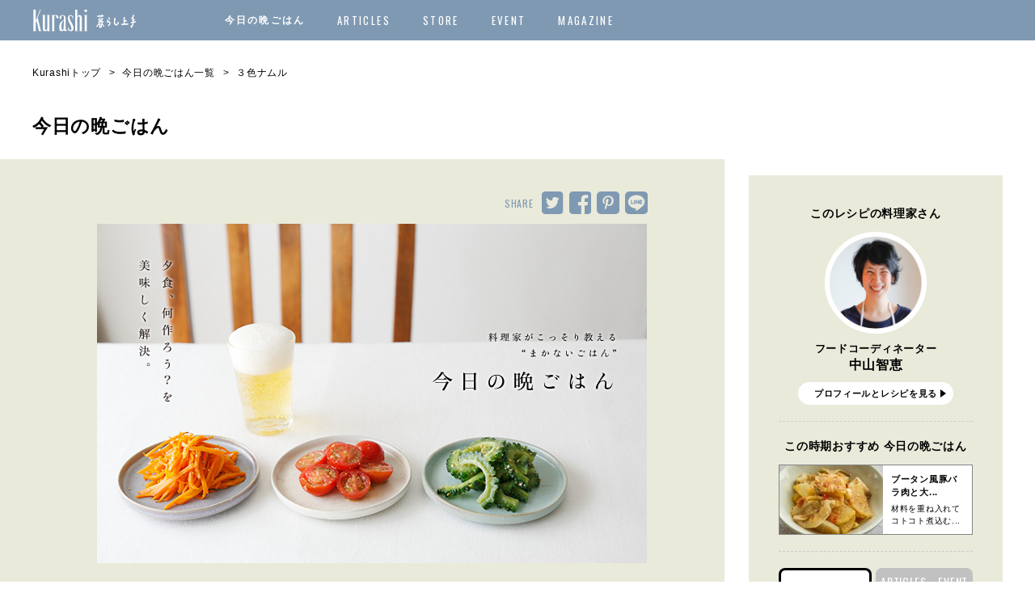

--- FILE ---
content_type: text/html; charset=UTF-8
request_url: https://www.kurashijouzu.jp/2013/07/recipe-018/
body_size: 125854
content:
<!DOCTYPE html>
<html>
<head>
<meta charset="UTF-8">
<meta name="viewport" content="width=device-width, initial-scale=1.0, maximum-scale=1.0, user-scalable=no">
<meta name="format-detection" content="telephone=no">

<link rel="shortcut icon" href="https://www.kurashijouzu.jp/wp-content/themes/kurashi/img/favicon.ico" />
<link rel="icon" href="https://cdn.kurashijouzu.jp/contents/uploads/2019/11/kurashi_logo_192x192.png" sizes="32x32" />
<link rel="icon" href="https://cdn.kurashijouzu.jp/contents/uploads/2019/11/kurashi_logo_192x192.png" sizes="192x192" />
<link rel="apple-touch-icon-precomposed" href="https://cdn.kurashijouzu.jp/contents/uploads/2019/11/kurashi_logo_192x192.png" />
<meta name="msapplication-TileImage" content="https://cdn.kurashijouzu.jp/contents/uploads/2019/11/kurashi_logo_192x192.png" />
<!-- Page hiding snippet (recommended) -->
<style>.async-hide { opacity: 0 !important} </style>

<!-- dataLayer -->
<script>
window.dataLayer = window.dataLayer || [];
</script>


<script>
(function(a,s,y,n,c,h,i,d,e){s.className+=' '+y;
h.end=i=function(){s.className=s.className.replace(RegExp(' ?'+y),'')};
(a[n]=a[n]||[]).hide=h;setTimeout(function(){i();h.end=null},c);
})(window,document.documentElement,'async-hide','dataLayer',4000,{'GTM-M58KH5V':true});
</script>

<!-- Google Tag Manager -->
<script>(function(w,d,s,l,i){w[l]=w[l]||[];w[l].push({'gtm.start':
new Date().getTime(),event:'gtm.js'});var f=d.getElementsByTagName(s)[0],
j=d.createElement(s),dl=l!='dataLayer'?'&l='+l:'';j.async=true;j.src=
'https://www.googletagmanager.com/gtm.js?id='+i+dl;f.parentNode.insertBefore(j,f);
})(window,document,'script','dataLayer','GTM-M58KH5V');</script>


<meta name='robots' content='index, follow, max-image-preview:large, max-snippet:-1, max-video-preview:-1' />
	<style>img:is([sizes="auto" i], [sizes^="auto," i]) { contain-intrinsic-size: 3000px 1500px }</style>
	
	<!-- This site is optimized with the Yoast SEO plugin v26.0 - https://yoast.com/wordpress/plugins/seo/ -->
	<title>３色ナムルのレシピ-夜遅く帰っても、野菜でさっと作れる！-さん | Kurashi</title>
	<meta name="description" content="夜遅く帰っても、野菜でさっと作れる！水曜日は、仕事で頑張った日の”夜遅ごはん”を提案。野菜を使って短時間で作れる3色ナムルは、栄養バランスがいいだけでなくビールのおともにも重宝します！" />
	<link rel="canonical" href="https://www.kurashijouzu.jp/2013/07/recipe-018/" />
	<meta property="og:locale" content="ja_JP" />
	<meta property="og:type" content="article" />
	<meta property="og:title" content="三色ナムルの作り方・レシピ" />
	<meta property="og:description" content="【三色ナムル】目にも楽しい3色ナムルは、仕事で帰宅が遅くなった時でもささっと作れる。冷たいビールと一緒にぜひ。" />
	<meta property="og:url" content="https://www.kurashijouzu.jp/2013/07/recipe-018/" />
	<meta property="og:site_name" content="Kurashi" />
	<meta property="article:published_time" content="2013-07-10T05:00:32+00:00" />
	<meta property="article:modified_time" content="2018-07-14T03:48:05+00:00" />
	<meta property="og:image" content="https://cdn.kurashijouzu.jp/contents/uploads/2013/06/recipe-018_key.jpg" />
	<meta property="og:image:width" content="180" />
	<meta property="og:image:height" content="180" />
	<meta property="og:image:type" content="image/jpeg" />
	<meta name="author" content="EDT-kurashi" />
	<meta name="twitter:card" content="summary_large_image" />
	<meta name="twitter:label1" content="執筆者" />
	<meta name="twitter:data1" content="EDT-kurashi" />
	<script type="application/ld+json" class="yoast-schema-graph">{"@context":"https://schema.org","@graph":[{"@type":"WebPage","@id":"https://www.kurashijouzu.jp/2013/07/recipe-018/","url":"https://www.kurashijouzu.jp/2013/07/recipe-018/","name":"三色ナムルの作り方・レシピ","isPartOf":{"@id":"https://www.kurashijouzu.jp/#website"},"primaryImageOfPage":{"@id":"https://www.kurashijouzu.jp/2013/07/recipe-018/#primaryimage"},"image":{"@id":"https://www.kurashijouzu.jp/2013/07/recipe-018/#primaryimage"},"thumbnailUrl":"https://cdn.kurashijouzu.jp/contents/uploads/2017/09/recipe-018_thumb-1.jpg","datePublished":"2013-07-10T05:00:32+00:00","dateModified":"2018-07-14T03:48:05+00:00","author":{"@id":"https://www.kurashijouzu.jp/#/schema/person/af5fb78f2605a585456a321bc292c0fa"},"description":"【三色ナムル】目にも楽しい3色ナムルは、仕事で帰宅が遅くなった時でもささっと作れる。冷たいビールと一緒にぜひ。","breadcrumb":{"@id":"https://www.kurashijouzu.jp/2013/07/recipe-018/#breadcrumb"},"inLanguage":"ja","potentialAction":[{"@type":"ReadAction","target":["https://www.kurashijouzu.jp/2013/07/recipe-018/"]}]},{"@type":"ImageObject","inLanguage":"ja","@id":"https://www.kurashijouzu.jp/2013/07/recipe-018/#primaryimage","url":"https://cdn.kurashijouzu.jp/contents/uploads/2017/09/recipe-018_thumb-1.jpg","contentUrl":"https://cdn.kurashijouzu.jp/contents/uploads/2017/09/recipe-018_thumb-1.jpg","width":180,"height":180},{"@type":"BreadcrumbList","@id":"https://www.kurashijouzu.jp/2013/07/recipe-018/#breadcrumb","itemListElement":[{"@type":"ListItem","position":1,"name":"Home","item":"https://www.kurashijouzu.jp/"},{"@type":"ListItem","position":2,"name":"３色ナムル"}]},{"@type":"WebSite","@id":"https://www.kurashijouzu.jp/#website","url":"https://www.kurashijouzu.jp/","name":"Kurashi","description":"毎日の晩ごはんが楽しくなる。暮らし上手が選ぶ素敵な料理家さんが、週替わりでおすすめの我が家ごはんを教えます。","potentialAction":[{"@type":"SearchAction","target":{"@type":"EntryPoint","urlTemplate":"https://www.kurashijouzu.jp/?s={search_term_string}"},"query-input":{"@type":"PropertyValueSpecification","valueRequired":true,"valueName":"search_term_string"}}],"inLanguage":"ja"},{"@type":"Person","@id":"https://www.kurashijouzu.jp/#/schema/person/af5fb78f2605a585456a321bc292c0fa","name":"EDT-kurashi","image":{"@type":"ImageObject","inLanguage":"ja","@id":"https://www.kurashijouzu.jp/#/schema/person/image/","url":"https://secure.gravatar.com/avatar/4e543b32132450b3635724c96579b7ca?s=96&d=mm&r=g","contentUrl":"https://secure.gravatar.com/avatar/4e543b32132450b3635724c96579b7ca?s=96&d=mm&r=g","caption":"EDT-kurashi"},"url":"https://www.kurashijouzu.jp/author/e075a67b47e5d7470d453a8aae57b3f6020fea5c/"}]}</script>
	<!-- / Yoast SEO plugin. -->


<link rel='dns-prefetch' href='//ajax.googleapis.com' />
<link rel="alternate" type="application/rss+xml" title="Kurashi &raquo; ３色ナムル のコメントのフィード" href="https://www.kurashijouzu.jp/2013/07/recipe-018/feed/" />
<link rel='stylesheet' id='wp-block-library-css' href='https://www.kurashijouzu.jp/wp-includes/css/dist/block-library/style.min.css?ver=6.7.4' type='text/css' media='all' />
<style id='classic-theme-styles-inline-css' type='text/css'>
/*! This file is auto-generated */
.wp-block-button__link{color:#fff;background-color:#32373c;border-radius:9999px;box-shadow:none;text-decoration:none;padding:calc(.667em + 2px) calc(1.333em + 2px);font-size:1.125em}.wp-block-file__button{background:#32373c;color:#fff;text-decoration:none}
</style>
<style id='global-styles-inline-css' type='text/css'>
:root{--wp--preset--aspect-ratio--square: 1;--wp--preset--aspect-ratio--4-3: 4/3;--wp--preset--aspect-ratio--3-4: 3/4;--wp--preset--aspect-ratio--3-2: 3/2;--wp--preset--aspect-ratio--2-3: 2/3;--wp--preset--aspect-ratio--16-9: 16/9;--wp--preset--aspect-ratio--9-16: 9/16;--wp--preset--color--black: #000000;--wp--preset--color--cyan-bluish-gray: #abb8c3;--wp--preset--color--white: #ffffff;--wp--preset--color--pale-pink: #f78da7;--wp--preset--color--vivid-red: #cf2e2e;--wp--preset--color--luminous-vivid-orange: #ff6900;--wp--preset--color--luminous-vivid-amber: #fcb900;--wp--preset--color--light-green-cyan: #7bdcb5;--wp--preset--color--vivid-green-cyan: #00d084;--wp--preset--color--pale-cyan-blue: #8ed1fc;--wp--preset--color--vivid-cyan-blue: #0693e3;--wp--preset--color--vivid-purple: #9b51e0;--wp--preset--gradient--vivid-cyan-blue-to-vivid-purple: linear-gradient(135deg,rgba(6,147,227,1) 0%,rgb(155,81,224) 100%);--wp--preset--gradient--light-green-cyan-to-vivid-green-cyan: linear-gradient(135deg,rgb(122,220,180) 0%,rgb(0,208,130) 100%);--wp--preset--gradient--luminous-vivid-amber-to-luminous-vivid-orange: linear-gradient(135deg,rgba(252,185,0,1) 0%,rgba(255,105,0,1) 100%);--wp--preset--gradient--luminous-vivid-orange-to-vivid-red: linear-gradient(135deg,rgba(255,105,0,1) 0%,rgb(207,46,46) 100%);--wp--preset--gradient--very-light-gray-to-cyan-bluish-gray: linear-gradient(135deg,rgb(238,238,238) 0%,rgb(169,184,195) 100%);--wp--preset--gradient--cool-to-warm-spectrum: linear-gradient(135deg,rgb(74,234,220) 0%,rgb(151,120,209) 20%,rgb(207,42,186) 40%,rgb(238,44,130) 60%,rgb(251,105,98) 80%,rgb(254,248,76) 100%);--wp--preset--gradient--blush-light-purple: linear-gradient(135deg,rgb(255,206,236) 0%,rgb(152,150,240) 100%);--wp--preset--gradient--blush-bordeaux: linear-gradient(135deg,rgb(254,205,165) 0%,rgb(254,45,45) 50%,rgb(107,0,62) 100%);--wp--preset--gradient--luminous-dusk: linear-gradient(135deg,rgb(255,203,112) 0%,rgb(199,81,192) 50%,rgb(65,88,208) 100%);--wp--preset--gradient--pale-ocean: linear-gradient(135deg,rgb(255,245,203) 0%,rgb(182,227,212) 50%,rgb(51,167,181) 100%);--wp--preset--gradient--electric-grass: linear-gradient(135deg,rgb(202,248,128) 0%,rgb(113,206,126) 100%);--wp--preset--gradient--midnight: linear-gradient(135deg,rgb(2,3,129) 0%,rgb(40,116,252) 100%);--wp--preset--font-size--small: 13px;--wp--preset--font-size--medium: 20px;--wp--preset--font-size--large: 36px;--wp--preset--font-size--x-large: 42px;--wp--preset--spacing--20: 0.44rem;--wp--preset--spacing--30: 0.67rem;--wp--preset--spacing--40: 1rem;--wp--preset--spacing--50: 1.5rem;--wp--preset--spacing--60: 2.25rem;--wp--preset--spacing--70: 3.38rem;--wp--preset--spacing--80: 5.06rem;--wp--preset--shadow--natural: 6px 6px 9px rgba(0, 0, 0, 0.2);--wp--preset--shadow--deep: 12px 12px 50px rgba(0, 0, 0, 0.4);--wp--preset--shadow--sharp: 6px 6px 0px rgba(0, 0, 0, 0.2);--wp--preset--shadow--outlined: 6px 6px 0px -3px rgba(255, 255, 255, 1), 6px 6px rgba(0, 0, 0, 1);--wp--preset--shadow--crisp: 6px 6px 0px rgba(0, 0, 0, 1);}:where(.is-layout-flex){gap: 0.5em;}:where(.is-layout-grid){gap: 0.5em;}body .is-layout-flex{display: flex;}.is-layout-flex{flex-wrap: wrap;align-items: center;}.is-layout-flex > :is(*, div){margin: 0;}body .is-layout-grid{display: grid;}.is-layout-grid > :is(*, div){margin: 0;}:where(.wp-block-columns.is-layout-flex){gap: 2em;}:where(.wp-block-columns.is-layout-grid){gap: 2em;}:where(.wp-block-post-template.is-layout-flex){gap: 1.25em;}:where(.wp-block-post-template.is-layout-grid){gap: 1.25em;}.has-black-color{color: var(--wp--preset--color--black) !important;}.has-cyan-bluish-gray-color{color: var(--wp--preset--color--cyan-bluish-gray) !important;}.has-white-color{color: var(--wp--preset--color--white) !important;}.has-pale-pink-color{color: var(--wp--preset--color--pale-pink) !important;}.has-vivid-red-color{color: var(--wp--preset--color--vivid-red) !important;}.has-luminous-vivid-orange-color{color: var(--wp--preset--color--luminous-vivid-orange) !important;}.has-luminous-vivid-amber-color{color: var(--wp--preset--color--luminous-vivid-amber) !important;}.has-light-green-cyan-color{color: var(--wp--preset--color--light-green-cyan) !important;}.has-vivid-green-cyan-color{color: var(--wp--preset--color--vivid-green-cyan) !important;}.has-pale-cyan-blue-color{color: var(--wp--preset--color--pale-cyan-blue) !important;}.has-vivid-cyan-blue-color{color: var(--wp--preset--color--vivid-cyan-blue) !important;}.has-vivid-purple-color{color: var(--wp--preset--color--vivid-purple) !important;}.has-black-background-color{background-color: var(--wp--preset--color--black) !important;}.has-cyan-bluish-gray-background-color{background-color: var(--wp--preset--color--cyan-bluish-gray) !important;}.has-white-background-color{background-color: var(--wp--preset--color--white) !important;}.has-pale-pink-background-color{background-color: var(--wp--preset--color--pale-pink) !important;}.has-vivid-red-background-color{background-color: var(--wp--preset--color--vivid-red) !important;}.has-luminous-vivid-orange-background-color{background-color: var(--wp--preset--color--luminous-vivid-orange) !important;}.has-luminous-vivid-amber-background-color{background-color: var(--wp--preset--color--luminous-vivid-amber) !important;}.has-light-green-cyan-background-color{background-color: var(--wp--preset--color--light-green-cyan) !important;}.has-vivid-green-cyan-background-color{background-color: var(--wp--preset--color--vivid-green-cyan) !important;}.has-pale-cyan-blue-background-color{background-color: var(--wp--preset--color--pale-cyan-blue) !important;}.has-vivid-cyan-blue-background-color{background-color: var(--wp--preset--color--vivid-cyan-blue) !important;}.has-vivid-purple-background-color{background-color: var(--wp--preset--color--vivid-purple) !important;}.has-black-border-color{border-color: var(--wp--preset--color--black) !important;}.has-cyan-bluish-gray-border-color{border-color: var(--wp--preset--color--cyan-bluish-gray) !important;}.has-white-border-color{border-color: var(--wp--preset--color--white) !important;}.has-pale-pink-border-color{border-color: var(--wp--preset--color--pale-pink) !important;}.has-vivid-red-border-color{border-color: var(--wp--preset--color--vivid-red) !important;}.has-luminous-vivid-orange-border-color{border-color: var(--wp--preset--color--luminous-vivid-orange) !important;}.has-luminous-vivid-amber-border-color{border-color: var(--wp--preset--color--luminous-vivid-amber) !important;}.has-light-green-cyan-border-color{border-color: var(--wp--preset--color--light-green-cyan) !important;}.has-vivid-green-cyan-border-color{border-color: var(--wp--preset--color--vivid-green-cyan) !important;}.has-pale-cyan-blue-border-color{border-color: var(--wp--preset--color--pale-cyan-blue) !important;}.has-vivid-cyan-blue-border-color{border-color: var(--wp--preset--color--vivid-cyan-blue) !important;}.has-vivid-purple-border-color{border-color: var(--wp--preset--color--vivid-purple) !important;}.has-vivid-cyan-blue-to-vivid-purple-gradient-background{background: var(--wp--preset--gradient--vivid-cyan-blue-to-vivid-purple) !important;}.has-light-green-cyan-to-vivid-green-cyan-gradient-background{background: var(--wp--preset--gradient--light-green-cyan-to-vivid-green-cyan) !important;}.has-luminous-vivid-amber-to-luminous-vivid-orange-gradient-background{background: var(--wp--preset--gradient--luminous-vivid-amber-to-luminous-vivid-orange) !important;}.has-luminous-vivid-orange-to-vivid-red-gradient-background{background: var(--wp--preset--gradient--luminous-vivid-orange-to-vivid-red) !important;}.has-very-light-gray-to-cyan-bluish-gray-gradient-background{background: var(--wp--preset--gradient--very-light-gray-to-cyan-bluish-gray) !important;}.has-cool-to-warm-spectrum-gradient-background{background: var(--wp--preset--gradient--cool-to-warm-spectrum) !important;}.has-blush-light-purple-gradient-background{background: var(--wp--preset--gradient--blush-light-purple) !important;}.has-blush-bordeaux-gradient-background{background: var(--wp--preset--gradient--blush-bordeaux) !important;}.has-luminous-dusk-gradient-background{background: var(--wp--preset--gradient--luminous-dusk) !important;}.has-pale-ocean-gradient-background{background: var(--wp--preset--gradient--pale-ocean) !important;}.has-electric-grass-gradient-background{background: var(--wp--preset--gradient--electric-grass) !important;}.has-midnight-gradient-background{background: var(--wp--preset--gradient--midnight) !important;}.has-small-font-size{font-size: var(--wp--preset--font-size--small) !important;}.has-medium-font-size{font-size: var(--wp--preset--font-size--medium) !important;}.has-large-font-size{font-size: var(--wp--preset--font-size--large) !important;}.has-x-large-font-size{font-size: var(--wp--preset--font-size--x-large) !important;}
:where(.wp-block-post-template.is-layout-flex){gap: 1.25em;}:where(.wp-block-post-template.is-layout-grid){gap: 1.25em;}
:where(.wp-block-columns.is-layout-flex){gap: 2em;}:where(.wp-block-columns.is-layout-grid){gap: 2em;}
:root :where(.wp-block-pullquote){font-size: 1.5em;line-height: 1.6;}
</style>
<link rel='stylesheet' id='style-css' href='https://www.kurashijouzu.jp/wp-content/themes/kurashi/style.css?ver=6.7.4' type='text/css' media='all' />
<link rel='stylesheet' id='slick-theme-css' href='https://www.kurashijouzu.jp/wp-content/themes/kurashi/css/script/slick-theme.css?ver=6.7.4' type='text/css' media='all' />
<link rel='stylesheet' id='magnific-popup-css' href='https://www.kurashijouzu.jp/wp-content/themes/kurashi/css/script/magnific-popup.css?ver=6.7.4' type='text/css' media='all' />
<link rel='stylesheet' id='base-css' href='https://www.kurashijouzu.jp/wp-content/themes/kurashi/css/base.css?ver=6.7.4' type='text/css' media='all' />
<link rel='stylesheet' id='slick-css' href='https://www.kurashijouzu.jp/wp-content/themes/kurashi/css/script/slick.css?ver=6.7.4' type='text/css' media='all' />
<link rel='stylesheet' id='jquery-ui-css' href='//ajax.googleapis.com/ajax/libs/jqueryui/1.10.3/themes/ui-lightness/jquery-ui.css?ver=6.7.4' type='text/css' media='all' />
<link rel='stylesheet' id='added-css' href='https://www.kurashijouzu.jp/wp-content/themes/kurashi/css/fstaddstyle.css?ver=6.7.4' type='text/css' media='all' />
<link rel='stylesheet' id='next-css' href='https://www.kurashijouzu.jp/wp-content/themes/kurashi/css/next.css?ver=6.7.4' type='text/css' media='all' />
<script type="text/javascript" src="//ajax.googleapis.com/ajax/libs/jquery/2.1.3/jquery.min.js?ver=2.1.3" id="jquery-js"></script>
<script type="text/javascript" src="//ajax.googleapis.com/ajax/libs/jqueryui/1.10.3/jquery-ui.min.js?ver=6.7.4" id="jquery-ui-js"></script>
<script type="text/javascript" src="https://www.kurashijouzu.jp/wp-content/themes/kurashi/js/jquery.easing.1.3.js?ver=6.7.4" id="easing-js"></script>
<script type="text/javascript" src="https://www.kurashijouzu.jp/wp-content/themes/kurashi/js/jquery.smoothScroll.js?ver=6.7.4" id="smoothScroll-js"></script>
<script type="text/javascript" src="https://www.kurashijouzu.jp/wp-content/themes/kurashi/js/slick.min.js?ver=6.7.4" id="slick.min-js"></script>
<script type="text/javascript" src="https://www.kurashijouzu.jp/wp-content/themes/kurashi/js/jquery.magnific-popup.js?ver=6.7.4" id="magnific-popup-js"></script>
<script type="text/javascript" src="https://www.kurashijouzu.jp/wp-content/themes/kurashi/js/Sortable.min.js?ver=6.7.4" id="Sortable-js"></script>
<script type="text/javascript" src="https://www.kurashijouzu.jp/wp-content/themes/kurashi/js/jquery.inview.js?ver=6.7.4" id="jquery.inview-js"></script>
<script type="text/javascript" src="https://www.kurashijouzu.jp/wp-content/themes/kurashi/js/fitie.js?ver=6.7.4" id="fitie-js"></script>
<script type="text/javascript" src="https://www.kurashijouzu.jp/wp-content/themes/kurashi/js/effects.js?ver=6.7.4" id="effects-js"></script>
<link rel="https://api.w.org/" href="https://www.kurashijouzu.jp/wp-json/" /><link rel="alternate" title="JSON" type="application/json" href="https://www.kurashijouzu.jp/wp-json/wp/v2/posts/936" /><link rel='shortlink' href='https://www.kurashijouzu.jp/?p=936' />
<link rel="alternate" title="oEmbed (JSON)" type="application/json+oembed" href="https://www.kurashijouzu.jp/wp-json/oembed/1.0/embed?url=https%3A%2F%2Fwww.kurashijouzu.jp%2F2013%2F07%2Frecipe-018%2F" />
<link rel="alternate" title="oEmbed (XML)" type="text/xml+oembed" href="https://www.kurashijouzu.jp/wp-json/oembed/1.0/embed?url=https%3A%2F%2Fwww.kurashijouzu.jp%2F2013%2F07%2Frecipe-018%2F&#038;format=xml" />
<link rel="icon" href="https://cdn.kurashijouzu.jp/contents/uploads/2022/07/favicon-60x60.png" sizes="32x32" />
<link rel="icon" href="https://cdn.kurashijouzu.jp/contents/uploads/2022/07/favicon.png" sizes="192x192" />
<link rel="apple-touch-icon" href="https://cdn.kurashijouzu.jp/contents/uploads/2022/07/favicon.png" />
<meta name="msapplication-TileImage" content="https://cdn.kurashijouzu.jp/contents/uploads/2022/07/favicon.png" />
  <script>
    //お気に入りアイコン
    $(function () {
      var options = {
        mainClass: 'mfp-fade',
        items:[
          {
            src: '#no-login',
            type: 'inline',
            showCloseBtn:false,
            removalDelay: 160,
            preloader: false,
            closeOnBgClick:true,
            fixedContentPos: true,
          }
        ]
      };
      $('.clip').magnificPopup(options);
      $(".btn-close").on('click', function(){
        var magnificPopup = $.magnificPopup.instance;
        magnificPopup.close();
      });
    });
  </script>
<!-- Google Ad Manager (FLUX) -->
<script type="text/javascript">
  window.pbjs = window.pbjs || {};
  window.pbjs.que = window.pbjs.que || [];

</script>
<script async='async' src="https://flux-cdn.com/client/00537/kurashijouzu_1132.js"></script>

<script type="text/javascript">
  window.googletag = window.googletag || {};
  window.googletag.cmd = window.googletag.cmd || [];

</script>
<script async='async' src='https://securepubads.g.doubleclick.net/tag/js/gpt.js'></script>

<script type="text/javascript">
  window.fluxtag = {
    readyBids: {
      prebid: false,
      amazon: false,
      google: false
    },
    failSafeTimeout: 3e3, // 【注意】環境に合わせて数値をご設定してください
    isFn: function isFn(object) {
      var _t = 'Function';
      var toString = Object.prototype.toString;
      return toString.call(object) === '[object ' + _t + ']';
    },
    launchAdServer: function () {
      if (!fluxtag.readyBids.prebid || !fluxtag.readyBids.amazon) {
        return;
      }
      fluxtag.requestAdServer();
    },
    requestAdServer: function () {
      if (!fluxtag.readyBids.google) {
        fluxtag.readyBids.google = true;
        googletag.cmd.push(function () {
          if (!!(pbjs.setTargetingForGPTAsync) && fluxtag.isFn(pbjs.setTargetingForGPTAsync)) {
            pbjs.que.push(function () {
              pbjs.setTargetingForGPTAsync();
            });
          }
          googletag.pubads().refresh();
        });
      }
    }
  };

</script>

<script type="text/javascript">
  setTimeout(function () {
    fluxtag.requestAdServer();
  }, fluxtag.failSafeTimeout);

</script>

<script type='text/javascript'>
  ! function (a9, a, p, s, t, A, g) {
    if (a[a9]) return;

    function q(c, r) {
      a[a9]._Q.push([c, r])
    }
    a[a9] = {
      init: function () {
        q("i", arguments)
      },
      fetchBids: function () {
        q("f", arguments)
      },
      setDisplayBids: function () {},
      targetingKeys: function () {
        return []
      },
      _Q: []
    };
    A = p.createElement(s);
    A.async = !0;
    A.src = t;
    g = p.getElementsByTagName(s)[0];
    g.parentNode.insertBefore(A, g)
  }("apstag", window, document, "script", "//c.amazon-adsystem.com/aax2/apstag.js");
  apstag.init({
    pubID: '21845426399',
    adServer: 'googletag',
    bidTimeout: 1e3
  });
  var innerWidth = window.innerWidth;
  var apsSlots = [];
  // TAM(UAM)を配信する広告枠を記入
  if (innerWidth > 740) {
    apsSlots = [{
      slotID: "div-gpt-ad-PC/all_side_rec_01",
      slotName: "/21845426399/kurashi/kurashi_PC_all_side_rec_01",
      sizes: [
        [300, 250]
      ]
    }, {
      slotID: "div-gpt-ad-PC/all_side_rec_02",
      slotName: "/21845426399/kurashi/kurashi_PC_all_side_rec_02",
      sizes: [
        [300, 250]
      ]
    }, {
      slotID: "div-gpt-ad-PC/all_foot_rec_01",
      slotName: "/21845426399/kurashi/kurashi_PC_all_foot_rec_01",
      sizes: [
        [300, 250]
      ]
    }, {
      slotID: "div-gpt-ad-PC/all_foot_rec_02",
      slotName: "/21845426399/kurashi/kurashi/PC_all_foot_rec_02",
      sizes: [
        [300, 250]
      ]
    }, {
      slotID: "div-gpt-ad-PC/all_foot_overlay_01",
      slotName: "/21845426399/kurashi/kurashi_PC_all_foot_overlay_01",
      sizes: [
        [728, 90],
        [970, 90]
      ]
    }, {
      slotID: "div-gpt-ad-PC/list_middle_rec_01",
      slotName: "/21845426399/kurashi/kurashi_PC_list_middle_rec_01",
      sizes: [
        [300, 250]
      ]
    }, {
      slotID: "div-gpt-ad-PC/list_middle_rec_02",
      slotName: "/21845426399/kurashi/kurashi_PC_list_middle_rec_02",
      sizes: [
        [300, 250]
      ]
    }, {
      slotID: "div-gpt-ad-PC/list_middle_rec_03",
      slotName: "/21845426399/kurashi/kurashi_PC_list_middle_rec_03",
      sizes: [
        [300, 250]
      ]
    }, {
      slotID: "div-gpt-ad-PC/list_middle_rec_04",
      slotName: "/21845426399/kurashi/kurashi_PC_list_middle_rec_04",
      sizes: [
        [300, 250]
      ]
    }];
  } else {
    apsSlots = [{
      slotID: "div-gpt-ad-SP/all_middle_mbanner_01",
      slotName: "/21845426399/kurashi/kurashi_SP_all_middle_mbanner_01",
      sizes: [
        [320, 50],
        [320, 100]
      ]
    }, {
      slotID: "div-gpt-ad-SP/all_foot_rec_01",
      slotName: "/21845426399/kurashi/kurashi_SP_all_foot_rec_01",
      sizes: [
        [300, 250],
        [336, 280],
        [320, 180]
      ]
    }, {
      slotID: "div-gpt-ad-SP/all_foot_rec_02",
      slotName: "/21845426399/kurashi/kurashi_SP_all_foot_rec_02",
      sizes: [
        [300, 250],
        [336, 280],
        [320, 180]
      ]
    }, {
      slotID: "div-gpt-ad-SP/all_foot_overlay_01",
      slotName: "/21845426399/kurashi/kurashi_SP_all_foot_overlay_01",
      sizes: [
        [320, 50],
        [320, 100]
      ]
    }, {
      slotID: "div-gpt-ad-SP/list_middle_rec_01",
      slotName: "/21845426399/kurashi/kurashi_SP_list_middle_rec_01",
      sizes: [
        [300, 250],
        [336, 280],
        [320, 180]
      ]
    }, {
      slotID: "div-gpt-ad-SP/list_middle_rec_02",
      slotName: "/21845426399/kurashi/kurashi_SP_list_middle_rec_02",
      sizes: [
        [300, 250],
        [336, 280],
        [320, 180]
      ]
    }]
  }
  apstag.fetchBids({
    slots: apsSlots
  }, function (bids) {
    googletag.cmd.push(function () {
      apstag.setDisplayBids();
      fluxtag.readyBids.amazon = true;
      fluxtag.launchAdServer();
    });
  });

</script>

<script type="text/javascript">
  googletag.cmd.push(function () {
    const pcRecMapping = googletag.sizeMapping()
      .addSize([740, 0], [300, 250])
      .addSize([0, 0], [])
      .build();

    const pcOverlayMapping = googletag.sizeMapping()
      .addSize([740, 0], [
        [970, 90],
        [728, 90]
      ])
      .addSize([0, 0], [])
      .build();

    const spRecMapping = googletag.sizeMapping()
      .addSize([740, 0], [])
      .addSize([0, 0], [
        [336, 280],
        [320, 180],
        [300, 250]
      ])
      .build();

    const spBannerMapping = googletag.sizeMapping()
      .addSize([740, 0], [])
      .addSize([0, 0], [
        [320, 50],
        [320, 100]
      ])
      .build();

    const spOverlayMapping = googletag.sizeMapping()
      .addSize([740, 0], [])
      .addSize([0, 0], [
        [320, 50],
        [320, 100]
      ])
      .build();
    // add slot (defineSoltの記述）
    googletag.defineSlot(
      "/21845426399/kurashi/kurashi_PC_all_side_rec_01",
      [
        [300, 250]
      ],
      "div-gpt-ad-PC/all_side_rec_01"
    ).defineSizeMapping(pcRecMapping).addService(googletag.pubads());
    googletag.defineSlot(
      "/21845426399/kurashi/kurashi_PC_all_side_rec_02",
      [
        [300, 250]
      ],
      "div-gpt-ad-PC/all_side_rec_02"
    ).defineSizeMapping(pcRecMapping).addService(googletag.pubads());
    googletag.defineSlot(
      "/21845426399/kurashi/kurashi_PC_all_foot_rec_01",
      [
        [300, 250]
      ],
      "div-gpt-ad-PC/all_foot_rec_01"
    ).defineSizeMapping(pcRecMapping).addService(googletag.pubads());
    googletag.defineSlot(
      "/21845426399/kurashi/kurashi_PC_all_foot_rec_02",
      [
        [300, 250]
      ],
      "div-gpt-ad-PC/all_foot_rec_02"
    ).defineSizeMapping(pcRecMapping).addService(googletag.pubads());
    googletag.defineSlot(
      "/21845426399/kurashi/kurashi_PC_all_foot_overlay_01",
      [
        [728, 90],
        [970, 90]
      ],
      "div-gpt-ad-PC/all_foot_overlay_01"
    ).defineSizeMapping(pcOverlayMapping).addService(googletag.pubads());
    googletag.defineSlot(
      "/21845426399/kurashi/kurashi_PC_list_middle_rec_01",
      [
        [300, 250]
      ],
      "div-gpt-ad-PC/list_middle_rec_01"
    ).defineSizeMapping(pcRecMapping).addService(googletag.pubads());
    googletag.defineSlot(
      "/21845426399/kurashi/kurashi_PC_list_middle_rec_02",
      [
        [300, 250]
      ],
      "div-gpt-ad-PC/list_middle_rec_02"
    ).defineSizeMapping(pcRecMapping).addService(googletag.pubads());
    googletag.defineSlot(
      "/21845426399/kurashi/kurashi_PC_list_middle_rec_03",
      [
        [300, 250]
      ],
      "div-gpt-ad-PC/list_middle_rec_03"
    ).defineSizeMapping(pcRecMapping).addService(googletag.pubads());
    googletag.defineSlot(
      "/21845426399/kurashi/kurashi_PC_list_middle_rec_04",
      [
        [300, 250]
      ],
      "div-gpt-ad-PC/list_middle_rec_04"
    ).defineSizeMapping(pcRecMapping).addService(googletag.pubads());
    googletag.defineSlot(
      "/21845426399/kurashi/kurashi_SP_all_middle_mbanner_01",
      [
        [320, 50],
        [320, 100]
      ],
      "div-gpt-ad-SP/all_middle_mbanner_01"
    ).defineSizeMapping(spBannerMapping).addService(googletag.pubads());
    googletag.defineSlot(
      "/21845426399/kurashi/kurashi_SP_all_foot_rec_01",
      [
        [300, 250],
        [336, 280],
        [320, 180]
      ],
      "div-gpt-ad-SP/all_foot_rec_01"
    ).defineSizeMapping(spRecMapping).addService(googletag.pubads());
    googletag.defineSlot(
      "/21845426399/kurashi/kurashi_SP_all_foot_rec_02",
      [
        [300, 250],
        [336, 280],
        [320, 180]
      ],
      "div-gpt-ad-SP/all_foot_rec_02"
    ).defineSizeMapping(spRecMapping).addService(googletag.pubads());
    googletag.defineSlot(
      "/21845426399/kurashi/kurashi_SP_all_foot_overlay_01",
      [
        [320, 50],
        [320, 100]
      ],
      "div-gpt-ad-SP/all_foot_overlay_01"
    ).defineSizeMapping(spOverlayMapping).addService(googletag.pubads());
    googletag.defineSlot(
      "/21845426399/kurashi/kurashi_SP_list_middle_rec_01",
      [
        [300, 250],
        [336, 280],
        [320, 180]
      ],
      "div-gpt-ad-SP/list_middle_rec_01"
    ).defineSizeMapping(spRecMapping).addService(googletag.pubads());
    googletag.defineSlot(
      "/21845426399/kurashi/kurashi_SP_list_middle_rec_02",
      [
        [300, 250],
        [336, 280],
        [320, 180]
      ],
      "div-gpt-ad-SP/list_middle_rec_02"
    ).defineSizeMapping(spRecMapping).addService(googletag.pubads());
    // video
    googletag.defineSlot('/21845426399/kurashi/kurashi_video', [1, 1], 'div-gpt-ad-/kurashi_video').addService(googletag.pubads());

    googletag.pubads().enableSingleRequest();
    googletag.pubads().collapseEmptyDivs();
    googletag.pubads().disableInitialLoad();
    googletag.enableServices();

    // Prebidが呼び出せる状態の場合
    if (!!(window.pbFlux) && !!(window.pbFlux.prebidBidder) && fluxtag.isFn(window.pbFlux.prebidBidder)) {
      pbjs.que.push(function () {
        window.pbFlux.prebidBidder();
      });
    } else {
      // Prebidが呼び出せない場合、すぐにGAMを呼び出す
      fluxtag.readyBids.prebid = true;
      fluxtag.launchAdServer();
    }
  });

</script>




<!-- Google Ad Manager (peacs) -->
<!--script data-ad-client="ca-pub-4194877704989021" async src="https://pagead2.googlesyndication.com/pagead/js/adsbygoogle.js"></script-->

</head>
<body class="post-template-default single single-post postid-936 single-format-standard watched">

  <!-- Google Tag Manager (noscript) -->
  <noscript><iframe src="https://www.googletagmanager.com/ns.html?id=GTM-M58KH5V"
  height="0" width="0" style="display:none;visibility:hidden"></iframe></noscript>
  <!-- End Google Tag Manager (noscript) -->

      <!--  -->
    <header class="next">
      <div class="head-wrap">
        <div class="inside">
          <p id="logo"><a href="https://www.kurashijouzu.jp/"><img src="https://www.kurashijouzu.jp/wp-content/themes/kurashi/img/common/logo.png" srcset="https://www.kurashijouzu.jp/wp-content/themes/kurashi/img/common/logo.png 1x,https://www.kurashijouzu.jp/wp-content/themes/kurashi/img/common/logo@2x.png 2x" width="128" height="28" alt="暮らし上手"></a></p>
          <nav>
            <ul>
              <li>
                <a href="https://www.kurashijouzu.jp/bangohan/">今日の晩ごはん</a>
                <ul>
                  <li><a href="https://www.kurashijouzu.jp/recipe/">全レシピ一覧</a></li>
                  <li><a href="https://www.kurashijouzu.jp/cooks/">料理家一覧</a></li>
                </ul>
              </li>
              <li>
                <a href="https://www.kurashijouzu.jp/articles/">ARTICLES</a>
                                  <ul>
                                          <li><a href="https://www.kurashijouzu.jp/articles/lifestyle">LIFESTYLE</a></li>
                                          <li><a href="https://www.kurashijouzu.jp/articles/food-recipe">FOOD &amp; RECIPE</a></li>
                                          <li><a href="https://www.kurashijouzu.jp/articles/beauty-health">BEAUTY &amp; HEALTH</a></li>
                                          <li><a href="https://www.kurashijouzu.jp/articles/sports-wellness">SPORTS &amp; WELLNESS</a></li>
                                          <li><a href="https://www.kurashijouzu.jp/articles/fashion">FASHION</a></li>
                                          <li><a href="https://www.kurashijouzu.jp/articles/hobby">HOBBY</a></li>
                                          <li><a href="https://www.kurashijouzu.jp/articles/culture-art">CULTURE &amp; ART</a></li>
                                          <li><a href="https://www.kurashijouzu.jp/articles/travel">TRAVEL</a></li>
                                      </ul>
                              </li>
              <li>
                <a href="https://shop.funq.jp/" target="_blank">STORE</a>
              </li>
              <li>
                <a href="https://www.kurashijouzu.jp/event/">EVENT</a>
              </li>
              <li>
                <a href="https://www.kurashijouzu.jp/magazine/">MAGAZINE</a>
              </li>
            </ul>
            <div class="btn-block">

            </div>
          </nav>
        </div>
      </div>
      <div class="head-sp">
        <div class="item-main">
          <p class="logo"><a href="https://www.kurashijouzu.jp/"><img src="https://www.kurashijouzu.jp/wp-content/themes/kurashi/img/common/logo.png" srcset="https://www.kurashijouzu.jp/wp-content/themes/kurashi/img/common/logo.png 1x,https://www.kurashijouzu.jp/wp-content/themes/kurashi/img/common/logo@2x.png 2x" width="128" height="28" alt="暮らし上手"></a></p>
          <p class="menu opener"><span class="top"></span><span class="middle"></span><span class="bottom"></span></p>
        </div>
                  <form class="item-search recipe" action="https://www.kurashijouzu.jp/">
            <p class="close"><span class="top"></span><span class="bottom"></span></p>
            <input type="text" value="" name="s" placeholder="料理名・食材" class="w100p">
            <p class="submit"><input type="submit" value="検索" class="search"></p>
          </form>
          <form class="item-search keyword hidden" action="https://www.kurashijouzu.jp/">
            <input type="hidden" name="target" value="others">
            <p class="close"><span class="top"></span><span class="bottom"></span></p>
  					<input type="text" value="" name="s" placeholder="キーワード・書籍名・イベント名" class="w100p">
  					<p class="submit"><input type="submit" value="検索" class="search"></p>
          </form>
              </div>
      <div class="head-hidden ">
        <div class="item-top">
          <div class="btn-block btn">

          </div>
        </div>
        <div class="item-links">
          <ul>
            <li class="long"><a href="https://www.kurashijouzu.jp/" class="eng">TOP</a></li>
          </ul>
          <ul>
            <li class="long"><a href="https://www.kurashijouzu.jp/bangohan/">今日の晩ごはん</a></li>
            <li><a href="https://www.kurashijouzu.jp/recipe/">全レシピ一覧</a></li>
            <li><a href="https://www.kurashijouzu.jp/cooks/">料理家一覧</a></li>
          </ul>
          <ul>
            <li class="long"><a href="https://www.kurashijouzu.jp/articles/" class="eng">ARTICLES</a></li>
                                          <li><a href="https://www.kurashijouzu.jp/articles/lifestyle" class="eng">LIFESTYLE</a></li>
                              <li><a href="https://www.kurashijouzu.jp/articles/food-recipe" class="eng">FOOD &amp; RECIPE</a></li>
                              <li><a href="https://www.kurashijouzu.jp/articles/beauty-health" class="eng">BEAUTY &amp; HEALTH</a></li>
                              <li><a href="https://www.kurashijouzu.jp/articles/sports-wellness" class="eng">SPORTS &amp; WELLNESS</a></li>
                              <li><a href="https://www.kurashijouzu.jp/articles/fashion" class="eng">FASHION</a></li>
                              <li><a href="https://www.kurashijouzu.jp/articles/hobby" class="eng">HOBBY</a></li>
                              <li><a href="https://www.kurashijouzu.jp/articles/culture-art" class="eng">CULTURE &amp; ART</a></li>
                              <li><a href="https://www.kurashijouzu.jp/articles/travel" class="eng">TRAVEL</a></li>
                                    </ul>
          <ul class="block">
            <li><a href="https://shop.funq.jp/" target="_blank" class="eng">STORE</a></li>
            <li><a href="https://www.kurashijouzu.jp/event/" class="eng">EVENT</a></li>
            <li><a href="https://www.kurashijouzu.jp/magazine/" class="eng">MAGAZINE</a></li>
          </ul>
        </div>
        <ul class="item-share">
          <li><a href="https://www.instagram.com/kurashijouzu_official/" target="_blank"><img src="https://www.kurashijouzu.jp/wp-content/themes/kurashi/img/common/icon-insta_white.png" srcset="https://www.kurashijouzu.jp/wp-content/themes/kurashi/img/common/icon-insta_white.png 1x,https://www.kurashijouzu.jp/wp-content/themes/kurashi/img/common/icon-insta_white@2x.png 2x" width="26" height="26" alt="Instagram"></a></li>
          <!-- <li><a href="" target="_blank"><img src="https://www.kurashijouzu.jp/wp-content/themes/kurashi/img/common/icon-tw_white.png" srcset="https://www.kurashijouzu.jp/wp-content/themes/kurashi/img/common/icon-tw_white.png 1x,https://www.kurashijouzu.jp/wp-content/themes/kurashi/img/common/icon-tw_white@2x.png 2x" width="27" height="26" alt="Twitter"></a></li> -->
          <li><a href="https://www.facebook.com/kurashijozu/" target="_blank"><img src="https://www.kurashijouzu.jp/wp-content/themes/kurashi/img/common/icon-fb_white.png" srcset="https://www.kurashijouzu.jp/wp-content/themes/kurashi/img/common/icon-fb_white.png 1x,https://www.kurashijouzu.jp/wp-content/themes/kurashi/img/common/icon-fb_white@2x.png 2x" width="27" height="26" alt="Facebook"></a></li>
        </ul>
      </div>
      <div class="head-search">
        <ul class="item-tab">
          <li class="tab-01 current">今日の晩ごはん</li>
          <li class="tab-02">ARTICLES / EVENT</li>
        </ul>
        <div class="item-content">
          <div class="tab tab-01 current">
                          <label class="select">
                <select onChange="location.href=value;">
                  <option value="">料理ジャンル</option>
                                      <option value="https://www.kurashijouzu.jp/recipe/?genre=%e5%92%8c%e9%a3%9f">和食</option>
                                      <option value="https://www.kurashijouzu.jp/recipe/?genre=%e6%b4%8b%e9%a3%9f">洋食</option>
                                      <option value="https://www.kurashijouzu.jp/recipe/?genre=%e4%b8%ad%e8%8f%af">中華</option>
                                      <option value="https://www.kurashijouzu.jp/recipe/?genre=%e3%82%a8%e3%82%b9%e3%83%8b%e3%83%83%e3%82%af">エスニック</option>
                                      <option value="https://www.kurashijouzu.jp/recipe/?genre=%e9%9f%93%e5%9b%bd">韓国</option>
                                      <option value="https://www.kurashijouzu.jp/recipe/?genre=%e3%83%91%e3%83%bc%e3%83%86%e3%82%a3%e3%83%bc%e3%83%bb%e3%81%8a%e3%82%82%e3%81%a6%e3%81%aa%e3%81%97">パーティー・おもてなし</option>
                                      <option value="https://www.kurashijouzu.jp/recipe/?genre=%e3%81%9d%e3%81%ae%e4%bb%96">その他</option>
                                  </select>
              </label>
                                      <label class="select">
                <select onChange="location.href=value;">
                  <option value="">料理種類で検索する</option>
                                      <option value="https://www.kurashijouzu.jp/recipe/?dish=%e3%81%8a%e3%82%84%e3%81%a4">おやつ</option>
                                      <option value="https://www.kurashijouzu.jp/recipe/?dish=%e3%82%ab%e3%83%ac%e3%83%bc">カレー</option>
                                      <option value="https://www.kurashijouzu.jp/recipe/?dish=%e3%83%91%e3%82%b9%e3%82%bf">パスタ</option>
                                      <option value="https://www.kurashijouzu.jp/recipe/?dish=%e9%ba%ba">麺</option>
                                      <option value="https://www.kurashijouzu.jp/recipe/?dish=%e3%81%94%e9%a3%af">ご飯</option>
                                      <option value="https://www.kurashijouzu.jp/recipe/?dish=%e3%82%b9%e3%83%bc%e3%83%97">スープ</option>
                                      <option value="https://www.kurashijouzu.jp/recipe/?dish=%e3%82%b5%e3%83%a9%e3%83%80">サラダ</option>
                                      <option value="https://www.kurashijouzu.jp/recipe/?dish=nabe">鍋</option>
                                      <option value="https://www.kurashijouzu.jp/recipe/?dish=%e7%85%ae%e7%89%a9">煮物</option>
                                      <option value="https://www.kurashijouzu.jp/recipe/?dish=%e9%87%8e%e8%8f%9c%e3%81%8a%e3%81%8b%e3%81%9a">野菜おかず</option>
                                      <option value="https://www.kurashijouzu.jp/recipe/?dish=%e8%82%89%e3%81%8a%e3%81%8b%e3%81%9a">肉おかず</option>
                                      <option value="https://www.kurashijouzu.jp/recipe/?dish=%e9%ad%9a%e4%bb%8b%e3%81%8a%e3%81%8b%e3%81%9a">魚介おかず</option>
                                      <option value="https://www.kurashijouzu.jp/recipe/?dish=%e6%8f%9a%e3%81%92%e7%89%a9">揚げ物</option>
                                      <option value="https://www.kurashijouzu.jp/recipe/?dish=%e3%81%8a%e3%81%a4%e3%81%be%e3%81%bf">おつまみ</option>
                                  </select>
              </label>
                                      <div class="tag">
                <p class="title">季節の食材から検索する</p>
                <ul class="cats cat black">
    							    								<li><a href="https://www.kurashijouzu.jp/recipe/?ingredient=%e3%81%a4%e3%82%8b%e3%82%80%e3%82%89%e3%81%95%e3%81%8d">つるむらさき</a></li>
    							    								<li><a href="https://www.kurashijouzu.jp/recipe/?ingredient=%e3%82%86%e3%82%8a%e6%a0%b9">ゆり根</a></li>
    							    								<li><a href="https://www.kurashijouzu.jp/recipe/?ingredient=%e3%83%81%e3%83%b3%e3%82%b2%e3%83%b3%e8%8f%9c">チンゲン菜</a></li>
    							    								<li><a href="https://www.kurashijouzu.jp/recipe/?ingredient=%e5%a4%a7%e6%a0%b9">大根</a></li>
    							    								<li><a href="https://www.kurashijouzu.jp/recipe/?ingredient=%e7%99%bd%e8%8f%9c">白菜</a></li>
    							    								<li><a href="https://www.kurashijouzu.jp/recipe/?ingredient=%e6%b0%b4%e8%8f%9c">水菜</a></li>
    							    								<li><a href="https://www.kurashijouzu.jp/recipe/?ingredient=%e9%87%8c%e8%8a%8b">里芋</a></li>
    							    								<li><a href="https://www.kurashijouzu.jp/recipe/?ingredient=%e3%83%96%e3%83%ad%e3%83%83%e3%82%b3%e3%83%aa%e3%83%bc">ブロッコリー</a></li>
    							    								<li><a href="https://www.kurashijouzu.jp/recipe/?ingredient=%e3%82%ab%e3%83%96">カブ</a></li>
    							    								<li><a href="https://www.kurashijouzu.jp/recipe/?ingredient=%e5%b0%8f%e6%9d%be%e8%8f%9c">小松菜</a></li>
    							    								<li><a href="https://www.kurashijouzu.jp/recipe/?ingredient=%e9%95%b7%e3%81%ad%e3%81%8e">長ねぎ</a></li>
    							    								<li><a href="https://www.kurashijouzu.jp/recipe/?ingredient=%e3%82%b4%e3%83%9c%e3%82%a6">ゴボウ</a></li>
    							    								<li><a href="https://www.kurashijouzu.jp/recipe/?ingredient=%e9%95%b7%e8%8a%8b%e3%83%bb%e5%b1%b1%e8%8a%8b">長芋・山芋</a></li>
    							    								<li><a href="https://www.kurashijouzu.jp/recipe/?ingredient=%e3%82%ab%e3%83%aa%e3%83%95%e3%83%a9%e3%83%af%e3%83%bc">カリフラワー</a></li>
    							    								<li><a href="https://www.kurashijouzu.jp/recipe/?ingredient=%e3%81%bb%e3%81%86%e3%82%8c%e3%82%93%e8%8d%89">ほうれん草</a></li>
    							    								<li><a href="https://www.kurashijouzu.jp/recipe/?ingredient=%e6%98%a5%e8%8f%8a">春菊</a></li>
    							                </ul>
                <p class="btn pt10 tar"><a href="https://www.kurashijouzu.jp/detail/#foodstuff" class="arrow">その他の食材で検索する</a></p>
              </div>
                        <div>
              <p class="title">調理時間で検索する</p>
              <ul class="search-list">
                <li><a href="https://www.kurashijouzu.jp/recipe/?time=time-saving">時短</a></li>
                <li><a href="https://www.kurashijouzu.jp/recipe/?time=within-30">30分以内</a></li>
                <li><a href="https://www.kurashijouzu.jp/recipe/?time=within-60">60分未満</a></li>
                <li><a href="https://www.kurashijouzu.jp/recipe/?time=60-or-more">60分以上</a></li>
              </ul>
            </div>
                          <div class="kana">
                <p class="title">料理家・料理研究家を探す</p>
                <ul class="kana-list">
                                      <li><a href="https://www.kurashijouzu.jp/cooks/?initial=a">あ</a></li>
                                      <li><a href="https://www.kurashijouzu.jp/cooks/?initial=ka">か</a></li>
                                      <li><a href="https://www.kurashijouzu.jp/cooks/?initial=sa">さ</a></li>
                                      <li><a href="https://www.kurashijouzu.jp/cooks/?initial=ta">た</a></li>
                                      <li><a href="https://www.kurashijouzu.jp/cooks/?initial=na">な</a></li>
                                      <li><a href="https://www.kurashijouzu.jp/cooks/?initial=ha">は</a></li>
                                      <li><a href="https://www.kurashijouzu.jp/cooks/?initial=ma">ま</a></li>
                                      <li><a href="https://www.kurashijouzu.jp/cooks/?initial=ya">や</a></li>
                                      <li><a href="https://www.kurashijouzu.jp/cooks/?initial=ra">ら</a></li>
                                      <li><a href="https://www.kurashijouzu.jp/cooks/?initial=wa">わ</a></li>
                                  </ul>
              </div>
                        <p class="btn"><a href="https://www.kurashijouzu.jp/detail/" class="arrow w100p lg">詳細検索</a></p>
          </div>
          <div class="tab tab-02">
    				              <label class="select">
                <select onChange="location.href=value;">
                  <option value="">ARTICLESのカテゴリーで検索する</option>
    							    								<option value="https://www.kurashijouzu.jp/articles/?cat=239">LIFESTYLE</option>
    							    								<option value="https://www.kurashijouzu.jp/articles/?cat=240">FOOD &amp; RECIPE</option>
    							    								<option value="https://www.kurashijouzu.jp/articles/?cat=241">BEAUTY &amp; HEALTH</option>
    							    								<option value="https://www.kurashijouzu.jp/articles/?cat=242">SPORTS &amp; WELLNESS</option>
    							    								<option value="https://www.kurashijouzu.jp/articles/?cat=244">FASHION</option>
    							    								<option value="https://www.kurashijouzu.jp/articles/?cat=245">HOBBY</option>
    							    								<option value="https://www.kurashijouzu.jp/articles/?cat=246">CULTURE &amp; ART</option>
    							    								<option value="https://www.kurashijouzu.jp/articles/?cat=248">TRAVEL</option>
    							                </select>
              </label>
                				              <div class="tag">
                <p class="title">人気のキーワードから検索する</p>

                <ul class="cats cat black">
    							    								<li><a href="https://www.kurashijouzu.jp/articles/?post_tag=253">楽しいキッチン</a></li>
    							    								<li><a href="https://www.kurashijouzu.jp/articles/?post_tag=254">おうちごはん</a></li>
    							    								<li><a href="https://www.kurashijouzu.jp/articles/?post_tag=267">暮らしのレシピ</a></li>
    							    								<li><a href="https://www.kurashijouzu.jp/articles/?post_tag=646">器</a></li>
    							    								<li><a href="https://www.kurashijouzu.jp/articles/?post_tag=656">自転車</a></li>
    							    								<li><a href="https://www.kurashijouzu.jp/articles/?post_tag=657">ミニベロ</a></li>
    							    								<li><a href="https://www.kurashijouzu.jp/articles/?post_tag=658">クロスバイク</a></li>
    							    								<li><a href="https://www.kurashijouzu.jp/articles/?post_tag=660">ペリエ ジュエ</a></li>
    							    								<li><a href="https://www.kurashijouzu.jp/articles/?post_tag=661">シャンパーニュ</a></li>
    							    								<li><a href="https://www.kurashijouzu.jp/articles/?post_tag=662">星のや</a></li>
    							    								<li><a href="https://www.kurashijouzu.jp/articles/?post_tag=663">リゾート</a></li>
    							    								<li><a href="https://www.kurashijouzu.jp/articles/?post_tag=664">根菜美人滞在</a></li>
    							    								<li><a href="https://www.kurashijouzu.jp/articles/?post_tag=665">イベント</a></li>
    							    								<li><a href="https://www.kurashijouzu.jp/articles/?post_tag=666">料理教室</a></li>
    							    								<li><a href="https://www.kurashijouzu.jp/articles/?post_tag=667">羽織れる割烹着</a></li>
    							    								<li><a href="https://www.kurashijouzu.jp/articles/?post_tag=668">オリジナル商品</a></li>
    							    								<li><a href="https://www.kurashijouzu.jp/articles/?post_tag=669">青山有紀</a></li>
    							    								<li><a href="https://www.kurashijouzu.jp/articles/?post_tag=670">薬膳</a></li>
    							    								<li><a href="https://www.kurashijouzu.jp/articles/?post_tag=671">冷えとり</a></li>
    							    								<li><a href="https://www.kurashijouzu.jp/articles/?post_tag=672">バーミキュラ</a></li>
    							    								<li><a href="https://www.kurashijouzu.jp/articles/?post_tag=673">オーブンポットラウンド</a></li>
    							    								<li><a href="https://www.kurashijouzu.jp/articles/?post_tag=674">愛用品</a></li>
    							    								<li><a href="https://www.kurashijouzu.jp/articles/?post_tag=675">アヒルストア</a></li>
    							    								<li><a href="https://www.kurashijouzu.jp/articles/?post_tag=677">発酵食</a></li>
    							    								<li><a href="https://www.kurashijouzu.jp/articles/?post_tag=678">収納</a></li>
    							    								<li><a href="https://www.kurashijouzu.jp/articles/?post_tag=679">KITCHEN</a></li>
    							    								<li><a href="https://www.kurashijouzu.jp/articles/?post_tag=680">食器棚</a></li>
    							    								<li><a href="https://www.kurashijouzu.jp/articles/?post_tag=681">クローゼット</a></li>
    							    								<li><a href="https://www.kurashijouzu.jp/articles/?post_tag=682">キッチン</a></li>
    							    								<li><a href="https://www.kurashijouzu.jp/articles/?post_tag=683">書斎</a></li>
    							    								<li><a href="https://www.kurashijouzu.jp/articles/?post_tag=685">Kurashiの掲示板</a></li>
    							    								<li><a href="https://www.kurashijouzu.jp/articles/?post_tag=686">親愛なる暮らしの道具</a></li>
    							    								<li><a href="https://www.kurashijouzu.jp/articles/?post_tag=689">日々朝ごはん</a></li>
    							    								<li><a href="https://www.kurashijouzu.jp/articles/?post_tag=690">佐賀県産食材</a></li>
    							    								<li><a href="https://www.kurashijouzu.jp/articles/?post_tag=691">日本ペイント</a></li>
    							    								<li><a href="https://www.kurashijouzu.jp/articles/?post_tag=692">DIY</a></li>
    							    								<li><a href="https://www.kurashijouzu.jp/articles/?post_tag=693">オリンパス</a></li>
    							    								<li><a href="https://www.kurashijouzu.jp/articles/?post_tag=694">写真教室</a></li>
    							    								<li><a href="https://www.kurashijouzu.jp/articles/?post_tag=695">日本ペイントホールディングス</a></li>
    							    								<li><a href="https://www.kurashijouzu.jp/articles/?post_tag=696">今日の晩ごはん</a></li>
    							    								<li><a href="https://www.kurashijouzu.jp/articles/?post_tag=697">餃子</a></li>
    							    								<li><a href="https://www.kurashijouzu.jp/articles/?post_tag=698">特集</a></li>
    							    								<li><a href="https://www.kurashijouzu.jp/articles/?post_tag=699">時短</a></li>
    							    								<li><a href="https://www.kurashijouzu.jp/articles/?post_tag=700">鍋</a></li>
    							    								<li><a href="https://www.kurashijouzu.jp/articles/?post_tag=701">カレー</a></li>
    							    								<li><a href="https://www.kurashijouzu.jp/articles/?post_tag=704">グラタン</a></li>
    							    								<li><a href="https://www.kurashijouzu.jp/articles/?post_tag=705">台湾風</a></li>
    							    								<li><a href="https://www.kurashijouzu.jp/articles/?post_tag=706">中華麺</a></li>
    							    								<li><a href="https://www.kurashijouzu.jp/articles/?post_tag=707">麺料理</a></li>
    							    								<li><a href="https://www.kurashijouzu.jp/articles/?post_tag=708">口尾麻美</a></li>
    							    								<li><a href="https://www.kurashijouzu.jp/articles/?post_tag=710">春野菜</a></li>
    							    								<li><a href="https://www.kurashijouzu.jp/articles/?post_tag=711">シチュー</a></li>
    							    								<li><a href="https://www.kurashijouzu.jp/articles/?post_tag=714">チキン</a></li>
    							    								<li><a href="https://www.kurashijouzu.jp/articles/?post_tag=715">ザ・チキンマーケット</a></li>
    							    								<li><a href="https://www.kurashijouzu.jp/articles/?post_tag=716">坂田阿希子</a></li>
    							    								<li><a href="https://www.kurashijouzu.jp/articles/?post_tag=717">ユウキ食品</a></li>
    							    								<li><a href="https://www.kurashijouzu.jp/articles/?post_tag=718">ガラスープ</a></li>
    							    								<li><a href="https://www.kurashijouzu.jp/articles/?post_tag=723">レシピ特集</a></li>
    							    								<li><a href="https://www.kurashijouzu.jp/articles/?post_tag=746">Kurashi</a></li>
    							    								<li><a href="https://www.kurashijouzu.jp/articles/?post_tag=747">ブラーバ</a></li>
    							    								<li><a href="https://www.kurashijouzu.jp/articles/?post_tag=748">ルンバ</a></li>
    							    								<li><a href="https://www.kurashijouzu.jp/articles/?post_tag=749">掃除</a></li>
    							    								<li><a href="https://www.kurashijouzu.jp/articles/?post_tag=750">お掃除</a></li>
    							    								<li><a href="https://www.kurashijouzu.jp/articles/?post_tag=751">子ども</a></li>
    							    								<li><a href="https://www.kurashijouzu.jp/articles/?post_tag=752">ペット</a></li>
    							    								<li><a href="https://www.kurashijouzu.jp/articles/?post_tag=753">水拭き</a></li>
    							    								<li><a href="https://www.kurashijouzu.jp/articles/?post_tag=754">床掃除</a></li>
    							    								<li><a href="https://www.kurashijouzu.jp/articles/?post_tag=755">床</a></li>
    							    								<li><a href="https://www.kurashijouzu.jp/articles/?post_tag=756">ゴミ</a></li>
    							    								<li><a href="https://www.kurashijouzu.jp/articles/?post_tag=757">ごみ</a></li>
    							    								<li><a href="https://www.kurashijouzu.jp/articles/?post_tag=758">汚れ</a></li>
    							    								<li><a href="https://www.kurashijouzu.jp/articles/?post_tag=759">食べこぼし</a></li>
    							    								<li><a href="https://www.kurashijouzu.jp/articles/?post_tag=760">Braava</a></li>
    							    								<li><a href="https://www.kurashijouzu.jp/articles/?post_tag=761">アイロボット</a></li>
    							    								<li><a href="https://www.kurashijouzu.jp/articles/?post_tag=763">パ</a></li>
    							    								<li><a href="https://www.kurashijouzu.jp/articles/?post_tag=769">GLOBAL</a></li>
    							    								<li><a href="https://www.kurashijouzu.jp/articles/?post_tag=771">ハイドロフラスク</a></li>
    							    								<li><a href="https://www.kurashijouzu.jp/articles/?post_tag=772">this is my life</a></li>
    							    								<li><a href="https://www.kurashijouzu.jp/articles/?post_tag=773">キヤノンマーケティングジャパン</a></li>
    							    								<li><a href="https://www.kurashijouzu.jp/articles/?post_tag=774">WEDGWOOD</a></li>
    							    								<li><a href="https://www.kurashijouzu.jp/articles/?post_tag=775">ブロッコリー</a></li>
    							    								<li><a href="https://www.kurashijouzu.jp/articles/?post_tag=776">野菜</a></li>
    							    								<li><a href="https://www.kurashijouzu.jp/articles/?post_tag=787">プレゼント</a></li>
    							    								<li><a href="https://www.kurashijouzu.jp/articles/?post_tag=788">Hydro Flask</a></li>
    							    								<li><a href="https://www.kurashijouzu.jp/articles/?post_tag=789">WMF</a></li>
    							    								<li><a href="https://www.kurashijouzu.jp/articles/?post_tag=790">フュージョンテック ミネラル</a></li>
    							    								<li><a href="https://www.kurashijouzu.jp/articles/?post_tag=791">ワタナベマキ</a></li>
    							    								<li><a href="https://www.kurashijouzu.jp/articles/?post_tag=792">プレゼントキャンペーン</a></li>
    							    								<li><a href="https://www.kurashijouzu.jp/articles/?post_tag=793">キヤノン</a></li>
    							    								<li><a href="https://www.kurashijouzu.jp/articles/?post_tag=794">iNSPiC</a></li>
    							    								<li><a href="https://www.kurashijouzu.jp/articles/?post_tag=795">カメラ</a></li>
    							    								<li><a href="https://www.kurashijouzu.jp/articles/?post_tag=796">レシピ</a></li>
    							    								<li><a href="https://www.kurashijouzu.jp/articles/?post_tag=797">グリーンピース</a></li>
    							    								<li><a href="https://www.kurashijouzu.jp/articles/?post_tag=798">スープ</a></li>
    							    								<li><a href="https://www.kurashijouzu.jp/articles/?post_tag=799">鶏肉</a></li>
    							    								<li><a href="https://www.kurashijouzu.jp/articles/?post_tag=800">趣味</a></li>
    							    								<li><a href="https://www.kurashijouzu.jp/articles/?post_tag=801">LINE</a></li>
    							    								<li><a href="https://www.kurashijouzu.jp/articles/?post_tag=802">夏休み</a></li>
    							    								<li><a href="https://www.kurashijouzu.jp/articles/?post_tag=804">名古屋</a></li>
    							    								<li><a href="https://www.kurashijouzu.jp/articles/?post_tag=805">地味弁</a></li>
    							    								<li><a href="https://www.kurashijouzu.jp/articles/?post_tag=806">弁当</a></li>
    							    								<li><a href="https://www.kurashijouzu.jp/articles/?post_tag=807">ツレヅレハナコ</a></li>
    							    								<li><a href="https://www.kurashijouzu.jp/articles/?post_tag=808">家計簿</a></li>
    							    								<li><a href="https://www.kurashijouzu.jp/articles/?post_tag=809">暮らし上手の家計簿</a></li>
    							    								<li><a href="https://www.kurashijouzu.jp/articles/?post_tag=810">パン</a></li>
    							    								<li><a href="https://www.kurashijouzu.jp/articles/?post_tag=811">オーガニック</a></li>
    							    								<li><a href="https://www.kurashijouzu.jp/articles/?post_tag=812">食器</a></li>
    							    								<li><a href="https://www.kurashijouzu.jp/articles/?post_tag=813">料理</a></li>
    							    								<li><a href="https://www.kurashijouzu.jp/articles/?post_tag=814">本</a></li>
    							    								<li><a href="https://www.kurashijouzu.jp/articles/?post_tag=815">レシピ本</a></li>
    							    								<li><a href="https://www.kurashijouzu.jp/articles/?post_tag=816">料理家</a></li>
    							    								<li><a href="https://www.kurashijouzu.jp/articles/?post_tag=817">FOR LIFE KITCHEN</a></li>
    							    								<li><a href="https://www.kurashijouzu.jp/articles/?post_tag=818">しらいのりこ</a></li>
    							    								<li><a href="https://www.kurashijouzu.jp/articles/?post_tag=819">ごはん同盟</a></li>
    							    								<li><a href="https://www.kurashijouzu.jp/articles/?post_tag=820">高山都</a></li>
    							    								<li><a href="https://www.kurashijouzu.jp/articles/?post_tag=821">みやれゴハン</a></li>
    							    								<li><a href="https://www.kurashijouzu.jp/articles/?post_tag=822">新米</a></li>
    							    								<li><a href="https://www.kurashijouzu.jp/articles/?post_tag=823">豊農米蔵</a></li>
    							    								<li><a href="https://www.kurashijouzu.jp/articles/?post_tag=824">よい食</a></li>
    							    								<li><a href="https://www.kurashijouzu.jp/articles/?post_tag=825">三重県</a></li>
    							                </ul>
              </div>
                      </div>
        </div>
      </div>
    </header>

  
        <main class="next" itemscope itemtype="http://schema.org/Recipe">
    	<div class="advertise single header">
		<!-- /21845426399/kurashi/kurashi_SP_all_middle_mbanner_01 -->
		<div id='div-gpt-ad-SP/all_middle_mbanner_01' style='min-width: 320px; min-height: 50px;'>
		  <script>
		    googletag.cmd.push(function() { googletag.display('div-gpt-ad-SP/all_middle_mbanner_01'); });
		  </script>
		</div>
	</div>
	        <section class="breadcrumb">
    <ul>
      <li><a href="https://www.kurashijouzu.jp/">Kurashiトップ</a></li>
																									<!-- <li><a href="https://www.kurashijouzu.jp/recipe/">ARTICLES</a></li> -->
													<li><a href="https://www.kurashijouzu.jp/recipe/">今日の晩ごはん一覧</a></li>
																<!-- 																				<li><a href="https://www.kurashijouzu.jp/category/food-recipe/">カテゴリー：FOOD &amp; RECIPE</a></li>
											 -->
					<li><strong>３色ナムル</strong></li>
							    </ul>
		  </section>
	      <section class="column2">
        <div class="title-block head">
          <p class="pageTitle">今日の晩ごはん</p>
        </div>
        <article>
          <section class="recipe-detail">
            <div class="item-info">
              	<div class="share">
		<span>SHARE</span>
		<ul>
			<li><a href="https://twitter.com/share?url=https://www.kurashijouzu.jp/2013/07/recipe-018/&text=３色ナムル" onclick="window.open(this.href, 'TWwindow', 'width=650, height=450, menubar=no, toolbar=no, scrollbars=yes'); return false;"><img src="https://www.kurashijouzu.jp/wp-content/themes/kurashi/img/next/icon-tw.svg" onmouseover="this.src='https://www.kurashijouzu.jp/wp-content/themes/kurashi/img/next/icon-tw_on.svg'" onmouseout="this.src='https://www.kurashijouzu.jp/wp-content/themes/kurashi/img/next/icon-tw.svg'" alt="Twitter"></a></li>
			<li><a href="https://www.facebook.com/sharer/sharer.php?u=https://www.kurashijouzu.jp/2013/07/recipe-018/" onclick="window.open(this.href, 'FBwindow', 'width=650, height=450, menubar=no, toolbar=no, scrollbars=yes'); return false;"><img src="https://www.kurashijouzu.jp/wp-content/themes/kurashi/img/next/icon-fb.svg" onmouseover="this.src='https://www.kurashijouzu.jp/wp-content/themes/kurashi/img/next/icon-fb_on.svg'" onmouseout="this.src='https://www.kurashijouzu.jp/wp-content/themes/kurashi/img/next/icon-fb.svg'" alt="Facebook"></a></li>
			<li><a href="http://pinterest.com/pin/create/button/?url=https://www.kurashijouzu.jp/2013/07/recipe-018/&media=https://cdn.kurashijouzu.jp/contents/uploads/2017/09/recipe-018_thumb-1.jpg&description=３色ナムル" onclick="window.open(this.href, 'PINwindow', 'width=650, height=450, menubar=no, toolbar=no, scrollbars=yes'); return false;"><img src="https://www.kurashijouzu.jp/wp-content/themes/kurashi/img/next/icon-pin.svg" onmouseover="this.src='https://www.kurashijouzu.jp/wp-content/themes/kurashi/img/next/icon-pin_on.svg'" onmouseout="this.src='https://www.kurashijouzu.jp/wp-content/themes/kurashi/img/next/icon-pin.svg'" alt="Pinterest"></a></li>
			<li><a href="http://line.me/R/msg/text/?%EF%BC%93%E8%89%B2%E3%83%8A%E3%83%A0%E3%83%AB%20https%3A%2F%2Fwww.kurashijouzu.jp%2F2013%2F07%2Frecipe-018%2F%3Futm_source%3Dline%26utm_medium%3Dshare" onclick="window.open(this.href, 'TWwindow', 'width=600,height=500,menubar=no,toolbar=no,scrollbars=yes'); return false;"><img src="https://www.kurashijouzu.jp/wp-content/themes/kurashi/img/next/icon-line.svg" onmouseover="this.src='https://www.kurashijouzu.jp/wp-content/themes/kurashi/img/next/icon-line_on.svg'" onmouseout="this.src='https://www.kurashijouzu.jp/wp-content/themes/kurashi/img/next/icon-line.svg'" alt="LINE"></a></li>
		</ul>
	</div>
                                <h2 class="mainimg">    <img src="https://cdn.kurashijouzu.jp/contents/uploads/2013/06/recipe-018_key.jpg"
       height="420" width="680" class=""  itemprop="image">
  </h2>
                            <div class="info">
                <p class="genre">
                                                            <a href="https://www.kurashijouzu.jp/recipe/?genre=%e9%9f%93%e5%9b%bd">韓国</a>
                                          <a href="https://www.kurashijouzu.jp/recipe/?genre=%e3%83%91%e3%83%bc%e3%83%86%e3%82%a3%e3%83%bc%e3%83%bb%e3%81%8a%e3%82%82%e3%81%a6%e3%81%aa%e3%81%97">パーティー・おもてなし</a>
                                                                                                  <a href="https://www.kurashijouzu.jp/recipe/?dish=%e9%87%8e%e8%8f%9c%e3%81%8a%e3%81%8b%e3%81%9a" class="gray">野菜おかず</a>
                                          <a href="https://www.kurashijouzu.jp/recipe/?dish=%e3%81%8a%e3%81%a4%e3%81%be%e3%81%bf" class="gray">おつまみ</a>
                                                                            <a href="https://www.kurashijouzu.jp/recipe/?time=time-saving" class="gray">時短</a>
                                  </p>
                                  <p class="tag">
                    <span>主な食材 :</span>
                                          <a href="https://www.kurashijouzu.jp/recipe/?ingredient=%e3%83%8b%e3%83%b3%e3%82%b8%e3%83%b3">ニンジン</a>
                                          <a href="https://www.kurashijouzu.jp/recipe/?ingredient=%e3%82%b4%e3%83%bc%e3%83%a4">ゴーヤ</a>
                                          <a href="https://www.kurashijouzu.jp/recipe/?ingredient=%e3%83%9f%e3%83%8b%e3%83%88%e3%83%9e%e3%83%88">ミニトマト</a>
                                      </p>
                              </div>
              <div class="bottom">
                <div class="left">
                  <h1 itemprop="name">３色ナムル</h1>
                                      <p class="time short" itemprop="totalTime" content="PT20M">調理時間<br><span title="PT20M">20分</span></p>
                                  </div>
                <div class="right" itemprop="description">
                                      <h2>夜遅く帰っても、野菜でさっと作れる！</h2>
                                                        <p>水曜日は、仕事で頑張った日の”夜遅ごはん”を提案。野菜を使って短時間で作れる3色ナムルは、栄養バランスがいいだけでなくビールのおともにも重宝します！</p>
                                  </div>
              </div>
            </div>
            <div class="item-recipe">
                              <div class="material">
                  <h2>材料
                                                                                  （
                                                                    作りやすい量                                            ）
                                      </h2>
                  <dl>
                                                                  <dt>[ニンジンナムル]</dt>
                                                                                                                                                    <dd>
                              <ul>
                                                                  <li itemprop="recipeIngredient">ニンジン  …１本</li>
                                                                  <li itemprop="recipeIngredient">塩  …少々</li>
                                                                  <li itemprop="recipeIngredient">炒りごま、ごま油  …小さじ1</li>
                                                              </ul>
                            </dd>
                                                                                                                                          <dt>[ゴーヤのナムル]</dt>
                                                                                                                                                    <dd>
                              <ul>
                                                                  <li itemprop="recipeIngredient">ゴーヤ  …1/2本</li>
                                                                  <li itemprop="recipeIngredient">塩  …少々</li>
                                                              </ul>
                            </dd>
                                                                                                                                          <dt>（A）</dt>
                                                                                                                                                    <dd>
                              <ul>
                                                                  <li itemprop="recipeIngredient">砂糖  …小さじ１</li>
                                                                  <li itemprop="recipeIngredient">酢  …大さじ１</li>
                                                                  <li itemprop="recipeIngredient">醤油、ごま油  …各少々</li>
                                                                  <li itemprop="recipeIngredient">炒りごま  …小さじ１</li>
                                                                  <li itemprop="recipeIngredient">塩  …適宜</li>
                                                              </ul>
                            </dd>
                                                                                                                                          <dt>[プチトマトのナムル]</dt>
                                                                                                                                                    <dd>
                              <ul>
                                                                  <li itemprop="recipeIngredient">プチトマト  …12個</li>
                                                              </ul>
                            </dd>
                                                                                                                                          <dt>B</dt>
                                                                                                                                                    <dd>
                              <ul>
                                                                  <li itemprop="recipeIngredient">ショウガ（すりおろし）、すりごま、酢  …各小さじ１</li>
                                                                  <li itemprop="recipeIngredient">醤油  …小さじ1/2</li>
                                                                  <li itemprop="recipeIngredient">ごま油  …小さじ１</li>
                                                                  <li itemprop="recipeIngredient">塩  …適宜</li>
                                                              </ul>
                            </dd>
                                                                                                              </dl>
                </div>
                                            <div class="howto">
                  <h2>作り方</h2>
                                                        <dl itemprop="recipeInstructions">
                      <dt>
                                                  <span>1</span>
                                                ニンジンナムルを作る                      </dt>
                      <dd>人参は斜め切りにしてから細切りにする。フライパンに油を熱し、中火で１を炒める。しんなりし、オレンジの色味が少し黄色を帯びてきたら、味見をし、十分に甘みが出ていたら塩をほんの少し振り、炒りごまを加え合わせる。（炒め始めに味見をすると、違いがわかりやすい。）</dd>
                    </dl>
                                      <dl itemprop="recipeInstructions">
                      <dt>
                                                  <span>2</span>
                                                ゴーヤナムルを作る                      </dt>
                      <dd>ゴーヤは縦半分に切ってわたを取り、５ミリ位の幅に切り、ボウルに入れる。塩をまぶして１０分ほどおく。別のボウルに軽く水気をしぼった３を入れ、Aを順番に加え、手で和える。足りなければ、塩で味を調える。</dd>
                    </dl>
                                      <dl itemprop="recipeInstructions">
                      <dt>
                                                  <span>3</span>
                                                プチトマトのナムルを作る                      </dt>
                      <dd>ボウルにへたを取り半分に切ったプチトマトを入れ、Bを順番に加えて手で和える。足りなければ塩で味を調える。</dd>
                    </dl>
                                  </div>
                          </div>
            <div class="item-point">
                              <div class="point">
                  <h2>Point</h2>
                  <ul>
                                          <li>
                                                  <p class="img">    <img src="https://cdn.kurashijouzu.jp/contents/uploads/2013/06/recipe-0018_ph03-145x90.jpg"
       height="90" width="145" class="" >
  </p>
                                                <div class="right">
                                                      <h2>ニンジンはしっかり炒めて甘みを引き出す</h2>
                                                                                <p class="text">千切りにしたニンジンは、塩は振らず、最初にじっくり炒めて甘みを引き出した後で塩を振るとよい。</p>
                                                  </div>
                      </li>
                                          <li>
                                                  <p class="img">    <img src="https://cdn.kurashijouzu.jp/contents/uploads/2013/07/recipe-0018_ph04-145x90.jpg"
       height="90" width="145" class="" >
  </p>
                                                <div class="right">
                                                      <h2>ゴーヤは手で混ぜ、味をなじませる</h2>
                                                                                <p class="text">ゴーヤを混ぜる時は手を使うと、しっかり味がなじみ、美味しいナムルに仕上げることができる。</p>
                                                  </div>
                      </li>
                                          <li>
                                                  <p class="img">    <img src="https://cdn.kurashijouzu.jp/contents/uploads/2013/06/recipe-0018_ph02-130x90.jpg"
       height="90" width="130" class="" >
  </p>
                                                <div class="right">
                                                      <h2>不揃いのニンジンでOK</h2>
                                                                                <p class="text">「ニンジンの細切りは気楽に。不揃いくらいが丁度いいんです」と中山さん。不均一なことで、食感の違いが楽しめ、ニンジン本来の甘みや旨味も口の中に広がる美味しいナムルに仕上がる。</p>
                                                  </div>
                      </li>
                                      </ul>
                </div>
                                                                        <div class="memo">
                  <h2>副菜 <strong>memo</strong></h2>
                                      <h2>ぜひ作ってほしい“ナンプラー納豆丼”</h2>
                                                        <p class="text">中山さんが「３色ナムルと一緒に食べてほしい！」とおすすめするのが”ナンプラー納豆丼”。発酵食品のナンプラーは納豆と相性がよく、アボカドなどを加えたら、お酒を飲んだ後の〆のひと品としてもバッチリ！</p>
                                  </div>
                          </div>

<!--バナー追加エリア_20190508-->
	      <div style="text-align: center; padding-top: 20px;">
	      <a href="https://funq.jp/feature/ouchi-gohan/?utm_source=website&utm_medium=website&utm_campaign=stayhome" target="_top"><img src="https://cdn.kurashijouzu.jp/contents/uploads/2020/05/3b349d19850da4153690d961c208cf5d.jpg" alt="" style="max-width: 100%;"></a>
		  </div>

	      <div style="text-align: center; padding-top: 20px;">
	      <a href="https://www.yashinomi.jp/kurashi/" target="_blank"><img src="https://cdn.kurashijouzu.jp/contents/uploads/2020/03/720_200-2.jpeg" alt="[PR] ささやかな幸福のある場所　ー植物が私に与えてくれたことー The Little Shop of Flowers オーナー 壱岐ゆかりさんインタビュー" style="max-width: 100%;"></a>
		  </div>

	      <div style="text-align: center; padding-top: 20px;">
	      <a href="https://www.kurashijouzu.jp/articles/food-recipe/food-recipe-39243/" target="_top"><img src="https://cdn.kurashijouzu.jp/contents/uploads/2020/03/4154c302471d7af415587e2978796a43.jpg" alt="春到来！　春キャベツを使ったレシピ特集" style="max-width: 100%;"></a>
		  </div>


			</div>

          </section>
        </article>
        <aside class="scroll">

  <section class="advertise">
  	<!-- /21845426399/kurashi/kurashi_PC_all_side_rec_01 -->
	<div id='div-gpt-ad-PC/all_side_rec_01' style='min-width: 300px;'>
	  <script>
	    googletag.cmd.push(function() { googletag.display('div-gpt-ad-PC/all_side_rec_01'); });
	  </script>
	</div>
	<!-- /21845426399/kurashi/kurashi_SP_all_foot_rec_01 -->
	<div id='div-gpt-ad-SP/all_foot_rec_01' style='min-width: 300px;'>
	  <script>
	    googletag.cmd.push(function() { googletag.display('div-gpt-ad-SP/all_foot_rec_01'); });
	  </script>
	</div>
	<!-- /21845426399/kurashi/kurashi_video -->
	<div id='div-gpt-ad-/kurashi_video'>
	  <script>
		googletag.cmd.push(function() { googletag.display('div-gpt-ad-/kurashi_video'); });
	  </script>
	</div>
    </section>
  <div class="outside">
  <div class="inside">

              <section class="people">
        <h3>このレシピの料理家さん</h3>
                  <p class="user"><a href="https://www.kurashijouzu.jp/cooks/nakayama-chie/">
                <img src="https://cdn.kurashijouzu.jp/contents/uploads/2017/09/nakayama-chie-114x114.png"
      alt="中山智恵" height="114" width="114" class="" >
            </a></p>
                <p class="name" itemprop="author" itemscope itemtype="http://schema.org/Person">フードコーディネーター<strong itemprop="name">中山智恵</strong></p>
        <p class="btn tac"><a href="https://www.kurashijouzu.jp/cooks/nakayama-chie/" class="arrow radius no-b">プロフィールとレシピを見る</a></p>
      </section>
                      <section class="recommend row">
        <h3>この時期おすすめ 今日の晩ごはん</h3>
        <div><a href="https://www.kurashijouzu.jp/2018/01/recipe-1157/">
          <p class="item-img">
                              <img src="https://cdn.kurashijouzu.jp/contents/uploads/2018/01/recipe-1157_thumb-129x86.jpg"
      srcset='https://cdn.kurashijouzu.jp/contents/uploads/2018/01/recipe-1157_thumb-129x86.jpg 1x,https://cdn.kurashijouzu.jp/contents/uploads/2018/01/recipe-1157_thumb-258x172.jpg 2x'
      alt="ブータン風豚バラ肉と大根の煮込み" height="86" width="129" class="" >
                        </p>
          <div class="item-text">
            <p class="title">ブータン風豚バラ肉と大...</p>
            <p class="text">材料を重ね入れてコトコト煮込む...</p>
          </div>
        </a></div>
      </section>
              <section class="search">
      	<div class="search-block">
		<ul class="tabs">
			<li class="current"><a href="#tab01" class="noSmooth">今日の晩ごはん</a></li>
			<li><a href="#tab02" class="eng noSmooth">ARTICLES・EVENT<br>MAGAZINE</a></li>
		</ul>
		<div class="tab-content">
			<div class="tab current" id="tab01">
				<!-- <form class="input" action="https://www.kurashijouzu.jp/">
					<input type="text" value="" name="s" placeholder="料理名・食材">
					<input type="submit" value="検索" class="search">
				</form> -->
									<label class="select">
						<select onChange="location.href=value;">
							<option value="">料理ジャンルから検索する</option>
															<option value="https://www.kurashijouzu.jp/recipe/?genre=%e5%92%8c%e9%a3%9f">和食</option>
															<option value="https://www.kurashijouzu.jp/recipe/?genre=%e6%b4%8b%e9%a3%9f">洋食</option>
															<option value="https://www.kurashijouzu.jp/recipe/?genre=%e4%b8%ad%e8%8f%af">中華</option>
															<option value="https://www.kurashijouzu.jp/recipe/?genre=%e3%82%a8%e3%82%b9%e3%83%8b%e3%83%83%e3%82%af">エスニック</option>
															<option value="https://www.kurashijouzu.jp/recipe/?genre=%e9%9f%93%e5%9b%bd">韓国</option>
															<option value="https://www.kurashijouzu.jp/recipe/?genre=%e3%83%91%e3%83%bc%e3%83%86%e3%82%a3%e3%83%bc%e3%83%bb%e3%81%8a%e3%82%82%e3%81%a6%e3%81%aa%e3%81%97">パーティー・おもてなし</option>
															<option value="https://www.kurashijouzu.jp/recipe/?genre=%e3%81%9d%e3%81%ae%e4%bb%96">その他</option>
													</select>
					</label>
													<div class="tag">
						<p class="title">季節の食材から検索する</p>
						<ul class="tags">
															<li><a href="https://www.kurashijouzu.jp/recipe/?ingredient=%e3%81%a4%e3%82%8b%e3%82%80%e3%82%89%e3%81%95%e3%81%8d">つるむらさき</a></li>
															<li><a href="https://www.kurashijouzu.jp/recipe/?ingredient=%e3%82%86%e3%82%8a%e6%a0%b9">ゆり根</a></li>
															<li><a href="https://www.kurashijouzu.jp/recipe/?ingredient=%e3%83%81%e3%83%b3%e3%82%b2%e3%83%b3%e8%8f%9c">チンゲン菜</a></li>
															<li><a href="https://www.kurashijouzu.jp/recipe/?ingredient=%e5%a4%a7%e6%a0%b9">大根</a></li>
															<li><a href="https://www.kurashijouzu.jp/recipe/?ingredient=%e7%99%bd%e8%8f%9c">白菜</a></li>
															<li><a href="https://www.kurashijouzu.jp/recipe/?ingredient=%e6%b0%b4%e8%8f%9c">水菜</a></li>
															<li><a href="https://www.kurashijouzu.jp/recipe/?ingredient=%e9%87%8c%e8%8a%8b">里芋</a></li>
															<li><a href="https://www.kurashijouzu.jp/recipe/?ingredient=%e3%83%96%e3%83%ad%e3%83%83%e3%82%b3%e3%83%aa%e3%83%bc">ブロッコリー</a></li>
															<li><a href="https://www.kurashijouzu.jp/recipe/?ingredient=%e3%82%ab%e3%83%96">カブ</a></li>
															<li><a href="https://www.kurashijouzu.jp/recipe/?ingredient=%e5%b0%8f%e6%9d%be%e8%8f%9c">小松菜</a></li>
															<li><a href="https://www.kurashijouzu.jp/recipe/?ingredient=%e9%95%b7%e3%81%ad%e3%81%8e">長ねぎ</a></li>
															<li><a href="https://www.kurashijouzu.jp/recipe/?ingredient=%e3%82%b4%e3%83%9c%e3%82%a6">ゴボウ</a></li>
															<li><a href="https://www.kurashijouzu.jp/recipe/?ingredient=%e9%95%b7%e8%8a%8b%e3%83%bb%e5%b1%b1%e8%8a%8b">長芋・山芋</a></li>
															<li><a href="https://www.kurashijouzu.jp/recipe/?ingredient=%e3%82%ab%e3%83%aa%e3%83%95%e3%83%a9%e3%83%af%e3%83%bc">カリフラワー</a></li>
															<li><a href="https://www.kurashijouzu.jp/recipe/?ingredient=%e3%81%bb%e3%81%86%e3%82%8c%e3%82%93%e8%8d%89">ほうれん草</a></li>
															<li><a href="https://www.kurashijouzu.jp/recipe/?ingredient=%e6%98%a5%e8%8f%8a">春菊</a></li>
													</ul>
						<p class="tar link pt5"><a href="https://www.kurashijouzu.jp/detail/#foodstuff">その他の食材から検索する</a></p>
					</div>
							  			  					<div class="recipe">
						<p class="title">この時季おすすめの晩ごはん</p>
						<ul>
															<li><a href="https://www.kurashijouzu.jp/2014/01/recipe-159/">
									<p class="img">
																					    <img src="https://cdn.kurashijouzu.jp/contents/uploads/2017/09/recipe-159_thumb-1-83x63.jpg"
      srcset='https://cdn.kurashijouzu.jp/contents/uploads/2017/09/recipe-159_thumb-1-83x63.jpg 1x,https://cdn.kurashijouzu.jp/contents/uploads/2017/09/recipe-159_thumb-1-166x126.jpg 2x'
      alt="ねぎグラタン" height="63" width="83" class="" >
  																			</p>
									<p class="name">ねぎグラタン</p>
								</a></li>
															<li><a href="https://www.kurashijouzu.jp/2014/01/recipe-160/">
									<p class="img">
																					    <img src="https://cdn.kurashijouzu.jp/contents/uploads/2017/09/recipe-160_thumb-1-83x63.jpg"
      srcset='https://cdn.kurashijouzu.jp/contents/uploads/2017/09/recipe-160_thumb-1-83x63.jpg 1x,https://cdn.kurashijouzu.jp/contents/uploads/2017/09/recipe-160_thumb-1-166x126.jpg 2x'
      alt="ねぎと鶏肉の中華風あんかけ" height="63" width="83" class="" >
  																			</p>
									<p class="name">ねぎと鶏肉の中華風あんかけ</p>
								</a></li>
															<li><a href="https://www.kurashijouzu.jp/2017/01/recipe-917/">
									<p class="img">
																					    <img src="https://cdn.kurashijouzu.jp/contents/uploads/2017/09/recipe-917_thumb-1-83x63.jpg"
      srcset='https://cdn.kurashijouzu.jp/contents/uploads/2017/09/recipe-917_thumb-1-83x63.jpg 1x,https://cdn.kurashijouzu.jp/contents/uploads/2017/09/recipe-917_thumb-1-166x126.jpg 2x'
      alt="レンジ和風ミートローフ" height="63" width="83" class="" >
  																			</p>
									<p class="name">レンジ和風ミートローフ</p>
								</a></li>
																				</ul>
					</div>
			  				<p class="btn tar pt20"><a href="https://www.kurashijouzu.jp/detail/" class="arrow w90">詳細検索</a></p>
			</div>
			<div class="tab" id="tab02">
				<!-- <form class="input" action="https://www.kurashijouzu.jp/">
					<input type="hidden" name="target" value="others">
					<input type="text" value="" name="s" placeholder="キーワード・書籍名・イベント名">
					<input type="submit" value="検索" class="search">
				</form> -->
									<label class="select w100p">
						<select onChange="location.href=value;">
							<option value="">ARTICLESのカテゴリーで検索する</option>
															<option value="https://www.kurashijouzu.jp/?target=others&s&cat=239">LIFESTYLE</option>
															<option value="https://www.kurashijouzu.jp/?target=others&s&cat=240">FOOD &amp; RECIPE</option>
															<option value="https://www.kurashijouzu.jp/?target=others&s&cat=241">BEAUTY &amp; HEALTH</option>
															<option value="https://www.kurashijouzu.jp/?target=others&s&cat=242">SPORTS &amp; WELLNESS</option>
															<option value="https://www.kurashijouzu.jp/?target=others&s&cat=244">FASHION</option>
															<option value="https://www.kurashijouzu.jp/?target=others&s&cat=245">HOBBY</option>
															<option value="https://www.kurashijouzu.jp/?target=others&s&cat=246">CULTURE &amp; ART</option>
															<option value="https://www.kurashijouzu.jp/?target=others&s&cat=248">TRAVEL</option>
													</select>
					</label>
													<div class="tag">
						<p class="title">人気のキーワードから検索する</p>
						<ul class="tags">
															<li><a href="https://www.kurashijouzu.jp/?target=others&s&tag=%e6%a5%bd%e3%81%97%e3%81%84%e3%82%ad%e3%83%83%e3%83%81%e3%83%b3">楽しいキッチン</a></li>
															<li><a href="https://www.kurashijouzu.jp/?target=others&s&tag=%e3%81%8a%e3%81%86%e3%81%a1%e3%81%94%e3%81%af%e3%82%93">おうちごはん</a></li>
															<li><a href="https://www.kurashijouzu.jp/?target=others&s&tag=%e6%9a%ae%e3%82%89%e3%81%97%e3%81%ae%e3%83%ac%e3%82%b7%e3%83%94">暮らしのレシピ</a></li>
															<li><a href="https://www.kurashijouzu.jp/?target=others&s&tag=%e5%99%a8">器</a></li>
															<li><a href="https://www.kurashijouzu.jp/?target=others&s&tag=%e8%87%aa%e8%bb%a2%e8%bb%8a">自転車</a></li>
															<li><a href="https://www.kurashijouzu.jp/?target=others&s&tag=%e3%83%9f%e3%83%8b%e3%83%99%e3%83%ad">ミニベロ</a></li>
															<li><a href="https://www.kurashijouzu.jp/?target=others&s&tag=%e3%82%af%e3%83%ad%e3%82%b9%e3%83%90%e3%82%a4%e3%82%af">クロスバイク</a></li>
															<li><a href="https://www.kurashijouzu.jp/?target=others&s&tag=%e3%83%9a%e3%83%aa%e3%82%a8-%e3%82%b8%e3%83%a5%e3%82%a8">ペリエ ジュエ</a></li>
															<li><a href="https://www.kurashijouzu.jp/?target=others&s&tag=%e3%82%b7%e3%83%a3%e3%83%b3%e3%83%91%e3%83%bc%e3%83%8b%e3%83%a5">シャンパーニュ</a></li>
															<li><a href="https://www.kurashijouzu.jp/?target=others&s&tag=%e6%98%9f%e3%81%ae%e3%82%84">星のや</a></li>
															<li><a href="https://www.kurashijouzu.jp/?target=others&s&tag=%e3%83%aa%e3%82%be%e3%83%bc%e3%83%88">リゾート</a></li>
															<li><a href="https://www.kurashijouzu.jp/?target=others&s&tag=%e6%a0%b9%e8%8f%9c%e7%be%8e%e4%ba%ba%e6%bb%9e%e5%9c%a8">根菜美人滞在</a></li>
															<li><a href="https://www.kurashijouzu.jp/?target=others&s&tag=%e3%82%a4%e3%83%99%e3%83%b3%e3%83%88">イベント</a></li>
															<li><a href="https://www.kurashijouzu.jp/?target=others&s&tag=%e6%96%99%e7%90%86%e6%95%99%e5%ae%a4">料理教室</a></li>
															<li><a href="https://www.kurashijouzu.jp/?target=others&s&tag=%e7%be%bd%e7%b9%94%e3%82%8c%e3%82%8b%e5%89%b2%e7%83%b9%e7%9d%80">羽織れる割烹着</a></li>
															<li><a href="https://www.kurashijouzu.jp/?target=others&s&tag=%e3%82%aa%e3%83%aa%e3%82%b8%e3%83%8a%e3%83%ab%e5%95%86%e5%93%81">オリジナル商品</a></li>
															<li><a href="https://www.kurashijouzu.jp/?target=others&s&tag=%e9%9d%92%e5%b1%b1%e6%9c%89%e7%b4%80">青山有紀</a></li>
															<li><a href="https://www.kurashijouzu.jp/?target=others&s&tag=%e8%96%ac%e8%86%b3">薬膳</a></li>
															<li><a href="https://www.kurashijouzu.jp/?target=others&s&tag=%e5%86%b7%e3%81%88%e3%81%a8%e3%82%8a">冷えとり</a></li>
															<li><a href="https://www.kurashijouzu.jp/?target=others&s&tag=%e3%83%90%e3%83%bc%e3%83%9f%e3%82%ad%e3%83%a5%e3%83%a9">バーミキュラ</a></li>
															<li><a href="https://www.kurashijouzu.jp/?target=others&s&tag=%e3%82%aa%e3%83%bc%e3%83%96%e3%83%b3%e3%83%9d%e3%83%83%e3%83%88%e3%83%a9%e3%82%a6%e3%83%b3%e3%83%89">オーブンポットラウンド</a></li>
															<li><a href="https://www.kurashijouzu.jp/?target=others&s&tag=%e6%84%9b%e7%94%a8%e5%93%81">愛用品</a></li>
															<li><a href="https://www.kurashijouzu.jp/?target=others&s&tag=%e3%82%a2%e3%83%92%e3%83%ab%e3%82%b9%e3%83%88%e3%82%a2">アヒルストア</a></li>
															<li><a href="https://www.kurashijouzu.jp/?target=others&s&tag=%e7%99%ba%e9%85%b5%e9%a3%9f">発酵食</a></li>
															<li><a href="https://www.kurashijouzu.jp/?target=others&s&tag=%e5%8f%8e%e7%b4%8d">収納</a></li>
															<li><a href="https://www.kurashijouzu.jp/?target=others&s&tag=kitchen">KITCHEN</a></li>
															<li><a href="https://www.kurashijouzu.jp/?target=others&s&tag=%e9%a3%9f%e5%99%a8%e6%a3%9a">食器棚</a></li>
															<li><a href="https://www.kurashijouzu.jp/?target=others&s&tag=%e3%82%af%e3%83%ad%e3%83%bc%e3%82%bc%e3%83%83%e3%83%88">クローゼット</a></li>
															<li><a href="https://www.kurashijouzu.jp/?target=others&s&tag=%e3%82%ad%e3%83%83%e3%83%81%e3%83%b3">キッチン</a></li>
															<li><a href="https://www.kurashijouzu.jp/?target=others&s&tag=%e6%9b%b8%e6%96%8e">書斎</a></li>
															<li><a href="https://www.kurashijouzu.jp/?target=others&s&tag=kurashi%e3%81%ae%e6%8e%b2%e7%a4%ba%e6%9d%bf">Kurashiの掲示板</a></li>
															<li><a href="https://www.kurashijouzu.jp/?target=others&s&tag=%e8%a6%aa%e6%84%9b%e3%81%aa%e3%82%8b%e6%9a%ae%e3%82%89%e3%81%97%e3%81%ae%e9%81%93%e5%85%b7">親愛なる暮らしの道具</a></li>
															<li><a href="https://www.kurashijouzu.jp/?target=others&s&tag=%e6%97%a5%e3%80%85%e6%9c%9d%e3%81%94%e3%81%af%e3%82%93">日々朝ごはん</a></li>
															<li><a href="https://www.kurashijouzu.jp/?target=others&s&tag=%e4%bd%90%e8%b3%80%e7%9c%8c%e7%94%a3%e9%a3%9f%e6%9d%90">佐賀県産食材</a></li>
															<li><a href="https://www.kurashijouzu.jp/?target=others&s&tag=%e6%97%a5%e6%9c%ac%e3%83%9a%e3%82%a4%e3%83%b3%e3%83%88">日本ペイント</a></li>
															<li><a href="https://www.kurashijouzu.jp/?target=others&s&tag=diy">DIY</a></li>
															<li><a href="https://www.kurashijouzu.jp/?target=others&s&tag=%e3%82%aa%e3%83%aa%e3%83%b3%e3%83%91%e3%82%b9">オリンパス</a></li>
															<li><a href="https://www.kurashijouzu.jp/?target=others&s&tag=%e5%86%99%e7%9c%9f%e6%95%99%e5%ae%a4">写真教室</a></li>
															<li><a href="https://www.kurashijouzu.jp/?target=others&s&tag=%e6%97%a5%e6%9c%ac%e3%83%9a%e3%82%a4%e3%83%b3%e3%83%88%e3%83%9b%e3%83%bc%e3%83%ab%e3%83%87%e3%82%a3%e3%83%b3%e3%82%b0%e3%82%b9">日本ペイントホールディングス</a></li>
															<li><a href="https://www.kurashijouzu.jp/?target=others&s&tag=%e4%bb%8a%e6%97%a5%e3%81%ae%e6%99%a9%e3%81%94%e3%81%af%e3%82%93">今日の晩ごはん</a></li>
															<li><a href="https://www.kurashijouzu.jp/?target=others&s&tag=%e9%a4%83%e5%ad%90">餃子</a></li>
															<li><a href="https://www.kurashijouzu.jp/?target=others&s&tag=%e7%89%b9%e9%9b%86">特集</a></li>
															<li><a href="https://www.kurashijouzu.jp/?target=others&s&tag=%e6%99%82%e7%9f%ad">時短</a></li>
															<li><a href="https://www.kurashijouzu.jp/?target=others&s&tag=%e9%8d%8b">鍋</a></li>
															<li><a href="https://www.kurashijouzu.jp/?target=others&s&tag=%e3%82%ab%e3%83%ac%e3%83%bc">カレー</a></li>
															<li><a href="https://www.kurashijouzu.jp/?target=others&s&tag=%e3%82%b0%e3%83%a9%e3%82%bf%e3%83%b3">グラタン</a></li>
															<li><a href="https://www.kurashijouzu.jp/?target=others&s&tag=%e5%8f%b0%e6%b9%be%e9%a2%a8">台湾風</a></li>
															<li><a href="https://www.kurashijouzu.jp/?target=others&s&tag=%e4%b8%ad%e8%8f%af%e9%ba%ba">中華麺</a></li>
															<li><a href="https://www.kurashijouzu.jp/?target=others&s&tag=%e9%ba%ba%e6%96%99%e7%90%86">麺料理</a></li>
															<li><a href="https://www.kurashijouzu.jp/?target=others&s&tag=%e5%8f%a3%e5%b0%be%e9%ba%bb%e7%be%8e">口尾麻美</a></li>
															<li><a href="https://www.kurashijouzu.jp/?target=others&s&tag=%e6%98%a5%e9%87%8e%e8%8f%9c">春野菜</a></li>
															<li><a href="https://www.kurashijouzu.jp/?target=others&s&tag=%e3%82%b7%e3%83%81%e3%83%a5%e3%83%bc">シチュー</a></li>
															<li><a href="https://www.kurashijouzu.jp/?target=others&s&tag=%e3%83%81%e3%82%ad%e3%83%b3">チキン</a></li>
															<li><a href="https://www.kurashijouzu.jp/?target=others&s&tag=%e3%82%b6%e3%83%bb%e3%83%81%e3%82%ad%e3%83%b3%e3%83%9e%e3%83%bc%e3%82%b1%e3%83%83%e3%83%88">ザ・チキンマーケット</a></li>
															<li><a href="https://www.kurashijouzu.jp/?target=others&s&tag=%e5%9d%82%e7%94%b0%e9%98%bf%e5%b8%8c%e5%ad%90">坂田阿希子</a></li>
															<li><a href="https://www.kurashijouzu.jp/?target=others&s&tag=%e3%83%a6%e3%82%a6%e3%82%ad%e9%a3%9f%e5%93%81">ユウキ食品</a></li>
															<li><a href="https://www.kurashijouzu.jp/?target=others&s&tag=%e3%82%ac%e3%83%a9%e3%82%b9%e3%83%bc%e3%83%97">ガラスープ</a></li>
															<li><a href="https://www.kurashijouzu.jp/?target=others&s&tag=%e3%83%ac%e3%82%b7%e3%83%94%e7%89%b9%e9%9b%86">レシピ特集</a></li>
															<li><a href="https://www.kurashijouzu.jp/?target=others&s&tag=kurashi">Kurashi</a></li>
															<li><a href="https://www.kurashijouzu.jp/?target=others&s&tag=%e3%83%96%e3%83%a9%e3%83%bc%e3%83%90">ブラーバ</a></li>
															<li><a href="https://www.kurashijouzu.jp/?target=others&s&tag=%e3%83%ab%e3%83%b3%e3%83%90">ルンバ</a></li>
															<li><a href="https://www.kurashijouzu.jp/?target=others&s&tag=%e6%8e%83%e9%99%a4">掃除</a></li>
															<li><a href="https://www.kurashijouzu.jp/?target=others&s&tag=%e3%81%8a%e6%8e%83%e9%99%a4">お掃除</a></li>
															<li><a href="https://www.kurashijouzu.jp/?target=others&s&tag=%e5%ad%90%e3%81%a9%e3%82%82">子ども</a></li>
															<li><a href="https://www.kurashijouzu.jp/?target=others&s&tag=%e3%83%9a%e3%83%83%e3%83%88">ペット</a></li>
															<li><a href="https://www.kurashijouzu.jp/?target=others&s&tag=%e6%b0%b4%e6%8b%ad%e3%81%8d">水拭き</a></li>
															<li><a href="https://www.kurashijouzu.jp/?target=others&s&tag=%e5%ba%8a%e6%8e%83%e9%99%a4">床掃除</a></li>
															<li><a href="https://www.kurashijouzu.jp/?target=others&s&tag=%e5%ba%8a">床</a></li>
															<li><a href="https://www.kurashijouzu.jp/?target=others&s&tag=%e3%82%b4%e3%83%9f">ゴミ</a></li>
															<li><a href="https://www.kurashijouzu.jp/?target=others&s&tag=%e3%81%94%e3%81%bf">ごみ</a></li>
															<li><a href="https://www.kurashijouzu.jp/?target=others&s&tag=%e6%b1%9a%e3%82%8c">汚れ</a></li>
															<li><a href="https://www.kurashijouzu.jp/?target=others&s&tag=%e9%a3%9f%e3%81%b9%e3%81%93%e3%81%bc%e3%81%97">食べこぼし</a></li>
															<li><a href="https://www.kurashijouzu.jp/?target=others&s&tag=braava">Braava</a></li>
															<li><a href="https://www.kurashijouzu.jp/?target=others&s&tag=%e3%82%a2%e3%82%a4%e3%83%ad%e3%83%9c%e3%83%83%e3%83%88">アイロボット</a></li>
															<li><a href="https://www.kurashijouzu.jp/?target=others&s&tag=%e3%83%91">パ</a></li>
															<li><a href="https://www.kurashijouzu.jp/?target=others&s&tag=global">GLOBAL</a></li>
															<li><a href="https://www.kurashijouzu.jp/?target=others&s&tag=%e3%83%8f%e3%82%a4%e3%83%89%e3%83%ad%e3%83%95%e3%83%a9%e3%82%b9%e3%82%af">ハイドロフラスク</a></li>
															<li><a href="https://www.kurashijouzu.jp/?target=others&s&tag=this-is-my-life">this is my life</a></li>
															<li><a href="https://www.kurashijouzu.jp/?target=others&s&tag=%e3%82%ad%e3%83%a4%e3%83%8e%e3%83%b3%e3%83%9e%e3%83%bc%e3%82%b1%e3%83%86%e3%82%a3%e3%83%b3%e3%82%b0%e3%82%b8%e3%83%a3%e3%83%91%e3%83%b3">キヤノンマーケティングジャパン</a></li>
															<li><a href="https://www.kurashijouzu.jp/?target=others&s&tag=wedgwood">WEDGWOOD</a></li>
															<li><a href="https://www.kurashijouzu.jp/?target=others&s&tag=%e3%83%96%e3%83%ad%e3%83%83%e3%82%b3%e3%83%aa%e3%83%bc">ブロッコリー</a></li>
															<li><a href="https://www.kurashijouzu.jp/?target=others&s&tag=%e9%87%8e%e8%8f%9c">野菜</a></li>
															<li><a href="https://www.kurashijouzu.jp/?target=others&s&tag=%e3%83%97%e3%83%ac%e3%82%bc%e3%83%b3%e3%83%88">プレゼント</a></li>
															<li><a href="https://www.kurashijouzu.jp/?target=others&s&tag=hydro-flask">Hydro Flask</a></li>
															<li><a href="https://www.kurashijouzu.jp/?target=others&s&tag=wmf">WMF</a></li>
															<li><a href="https://www.kurashijouzu.jp/?target=others&s&tag=%e3%83%95%e3%83%a5%e3%83%bc%e3%82%b8%e3%83%a7%e3%83%b3%e3%83%86%e3%83%83%e3%82%af-%e3%83%9f%e3%83%8d%e3%83%a9%e3%83%ab">フュージョンテック ミネラル</a></li>
															<li><a href="https://www.kurashijouzu.jp/?target=others&s&tag=%e3%83%af%e3%82%bf%e3%83%8a%e3%83%99%e3%83%9e%e3%82%ad">ワタナベマキ</a></li>
															<li><a href="https://www.kurashijouzu.jp/?target=others&s&tag=%e3%83%97%e3%83%ac%e3%82%bc%e3%83%b3%e3%83%88%e3%82%ad%e3%83%a3%e3%83%b3%e3%83%9a%e3%83%bc%e3%83%b3">プレゼントキャンペーン</a></li>
															<li><a href="https://www.kurashijouzu.jp/?target=others&s&tag=%e3%82%ad%e3%83%a4%e3%83%8e%e3%83%b3">キヤノン</a></li>
															<li><a href="https://www.kurashijouzu.jp/?target=others&s&tag=inspic">iNSPiC</a></li>
															<li><a href="https://www.kurashijouzu.jp/?target=others&s&tag=%e3%82%ab%e3%83%a1%e3%83%a9">カメラ</a></li>
															<li><a href="https://www.kurashijouzu.jp/?target=others&s&tag=%e3%83%ac%e3%82%b7%e3%83%94">レシピ</a></li>
															<li><a href="https://www.kurashijouzu.jp/?target=others&s&tag=%e3%82%b0%e3%83%aa%e3%83%bc%e3%83%b3%e3%83%94%e3%83%bc%e3%82%b9">グリーンピース</a></li>
															<li><a href="https://www.kurashijouzu.jp/?target=others&s&tag=%e3%82%b9%e3%83%bc%e3%83%97">スープ</a></li>
															<li><a href="https://www.kurashijouzu.jp/?target=others&s&tag=%e9%b6%8f%e8%82%89">鶏肉</a></li>
															<li><a href="https://www.kurashijouzu.jp/?target=others&s&tag=%e8%b6%a3%e5%91%b3">趣味</a></li>
															<li><a href="https://www.kurashijouzu.jp/?target=others&s&tag=line">LINE</a></li>
															<li><a href="https://www.kurashijouzu.jp/?target=others&s&tag=%e5%a4%8f%e4%bc%91%e3%81%bf">夏休み</a></li>
															<li><a href="https://www.kurashijouzu.jp/?target=others&s&tag=%e5%90%8d%e5%8f%a4%e5%b1%8b">名古屋</a></li>
															<li><a href="https://www.kurashijouzu.jp/?target=others&s&tag=%e5%9c%b0%e5%91%b3%e5%bc%81">地味弁</a></li>
															<li><a href="https://www.kurashijouzu.jp/?target=others&s&tag=%e5%bc%81%e5%bd%93">弁当</a></li>
															<li><a href="https://www.kurashijouzu.jp/?target=others&s&tag=%e3%83%84%e3%83%ac%e3%83%85%e3%83%ac%e3%83%8f%e3%83%8a%e3%82%b3">ツレヅレハナコ</a></li>
															<li><a href="https://www.kurashijouzu.jp/?target=others&s&tag=%e5%ae%b6%e8%a8%88%e7%b0%bf">家計簿</a></li>
															<li><a href="https://www.kurashijouzu.jp/?target=others&s&tag=%e6%9a%ae%e3%82%89%e3%81%97%e4%b8%8a%e6%89%8b%e3%81%ae%e5%ae%b6%e8%a8%88%e7%b0%bf">暮らし上手の家計簿</a></li>
															<li><a href="https://www.kurashijouzu.jp/?target=others&s&tag=%e3%83%91%e3%83%b3">パン</a></li>
															<li><a href="https://www.kurashijouzu.jp/?target=others&s&tag=%e3%82%aa%e3%83%bc%e3%82%ac%e3%83%8b%e3%83%83%e3%82%af">オーガニック</a></li>
															<li><a href="https://www.kurashijouzu.jp/?target=others&s&tag=%e9%a3%9f%e5%99%a8">食器</a></li>
															<li><a href="https://www.kurashijouzu.jp/?target=others&s&tag=%e6%96%99%e7%90%86">料理</a></li>
															<li><a href="https://www.kurashijouzu.jp/?target=others&s&tag=%e6%9c%ac">本</a></li>
															<li><a href="https://www.kurashijouzu.jp/?target=others&s&tag=%e3%83%ac%e3%82%b7%e3%83%94%e6%9c%ac">レシピ本</a></li>
															<li><a href="https://www.kurashijouzu.jp/?target=others&s&tag=%e6%96%99%e7%90%86%e5%ae%b6">料理家</a></li>
															<li><a href="https://www.kurashijouzu.jp/?target=others&s&tag=for-life-kitchen">FOR LIFE KITCHEN</a></li>
															<li><a href="https://www.kurashijouzu.jp/?target=others&s&tag=%e3%81%97%e3%82%89%e3%81%84%e3%81%ae%e3%82%8a%e3%81%93">しらいのりこ</a></li>
															<li><a href="https://www.kurashijouzu.jp/?target=others&s&tag=%e3%81%94%e3%81%af%e3%82%93%e5%90%8c%e7%9b%9f">ごはん同盟</a></li>
															<li><a href="https://www.kurashijouzu.jp/?target=others&s&tag=%e9%ab%98%e5%b1%b1%e9%83%bd">高山都</a></li>
															<li><a href="https://www.kurashijouzu.jp/?target=others&s&tag=%e3%81%bf%e3%82%84%e3%82%8c%e3%82%b4%e3%83%8f%e3%83%b3">みやれゴハン</a></li>
															<li><a href="https://www.kurashijouzu.jp/?target=others&s&tag=%e6%96%b0%e7%b1%b3">新米</a></li>
															<li><a href="https://www.kurashijouzu.jp/?target=others&s&tag=%e8%b1%8a%e8%be%b2%e7%b1%b3%e8%94%b5">豊農米蔵</a></li>
															<li><a href="https://www.kurashijouzu.jp/?target=others&s&tag=%e3%82%88%e3%81%84%e9%a3%9f">よい食</a></li>
															<li><a href="https://www.kurashijouzu.jp/?target=others&s&tag=%e4%b8%89%e9%87%8d%e7%9c%8c">三重県</a></li>
													</ul>
					</div>
																	<div class="recipe">
						<p class="title">いま人気の記事はこちら</p>
						<ul>
															<li><a href="https://www.kurashijouzu.jp/articles/food-recipe/29460/">
									<p class="img">
																					    <img src="https://cdn.kurashijouzu.jp/contents/uploads/2017/09/20161104_thum-2-83x63.jpg"
      srcset='https://cdn.kurashijouzu.jp/contents/uploads/2017/09/20161104_thum-2-83x63.jpg 1x,https://cdn.kurashijouzu.jp/contents/uploads/2017/09/20161104_thum-2-166x126.jpg 2x'
      alt="【2016/11/14】山脇りこさんの晩酌おつまみ" height="63" width="83" class="" >
  																			</p>
									<p class="name">【2016/11/14】山脇りこさんの晩酌おつまみ </p>
								</a></li>
															<li><a href="https://www.kurashijouzu.jp/articles/uncategorized/45687/">
									<p class="img">
																					    <img src="https://cdn.kurashijouzu.jp/contents/uploads/2018/10/1012murayama-83x63.jpg"
      srcset='https://cdn.kurashijouzu.jp/contents/uploads/2018/10/1012murayama-83x63.jpg 1x,https://cdn.kurashijouzu.jp/contents/uploads/2018/10/1012murayama-166x126.jpg 2x'
      alt="「わたしの晩酌　ソーセージ、豚肩ロース、レンズ豆の煮込み」村山由紀子" height="63" width="83" class="" >
  																			</p>
									<p class="name">「わたしの晩酌　ソーセージ、豚肩ロース、レンズ豆の煮込み」村山由紀子 </p>
								</a></li>
															<li><a href="https://www.kurashijouzu.jp/articles/food-recipe/food-recipe-50152/">
									<p class="img">
																					    <img src="https://cdn.kurashijouzu.jp/contents/uploads/2019/04/kuchiosan_0021-83x63.jpg"
      srcset='https://cdn.kurashijouzu.jp/contents/uploads/2019/04/kuchiosan_0021-83x63.jpg 1x,https://cdn.kurashijouzu.jp/contents/uploads/2019/04/kuchiosan_0021-166x126.jpg 2x'
      alt="料理家さんに教わったカツのアイデアレシピ13選" height="63" width="83" class="" >
  																			</p>
									<p class="name">料理家さんに教わったカツのアイデアレシピ13選 </p>
								</a></li>
																				</ul>
					</div>
							</div>
		</div>
	</div>
	    </section>
    </div>
    <section class="advertise bottom">
  	<!-- /21845426399/kurashi/kurashi_PC_all_side_rec_02 -->
	<div id='div-gpt-ad-PC/all_side_rec_02' style='min-width: 300px;'>
	  <script>
	    googletag.cmd.push(function() { googletag.display('div-gpt-ad-PC/all_side_rec_02'); });
	  </script>
	</div>
	<!-- /21845426399/kurashi/kurashi_SP_all_foot_rec_02 -->
	<div id='div-gpt-ad-SP/all_foot_rec_02' style='min-width: 300px;'>
	  <script>
	    googletag.cmd.push(function() { googletag.display('div-gpt-ad-SP/all_foot_rec_02'); });
	  </script>
	</div>
    </section>
  </div>
</aside>
      </section>
                    <section class="block-section">
          <div class="content">
            <h3 class="heading-lv02"><span>これまでのレシピ</span></h3>
            <ul class="block-list">
                              <li><a href="https://www.kurashijouzu.jp/2017/01/recipe-910/">
                  <p class="item-img">
                                              <img src="https://cdn.kurashijouzu.jp/contents/uploads/2017/09/recipe-910_thumb-1-164x109.jpg"
       height="109" width="164" class="" >
                                        </p>
                  <div class="item-text">
                    <p class="title">牡蠣と豆腐の味噌マヨネーズグラタン</p>
                  </div>
                </a></li>
                              <li><a href="https://www.kurashijouzu.jp/2013/10/recipe-085/">
                  <p class="item-img">
                                              <img src="https://cdn.kurashijouzu.jp/contents/uploads/2017/09/recipe-085_thumb-1-164x109.jpg"
       height="109" width="164" class="" >
                                        </p>
                  <div class="item-text">
                    <p class="title">きのこのクリームソースオムレツ</p>
                  </div>
                </a></li>
                              <li><a href="https://www.kurashijouzu.jp/2017/11/recipe-1114/">
                  <p class="item-img">
                                              <img src="https://cdn.kurashijouzu.jp/contents/uploads/2017/10/recipe-1114_thumb-164x109.jpg"
      srcset='https://cdn.kurashijouzu.jp/contents/uploads/2017/10/recipe-1114_thumb-164x109.jpg 1x,https://cdn.kurashijouzu.jp/contents/uploads/2017/10/recipe-1114_thumb-328x218.jpg 2x'
       height="109" width="164" class="" >
                                        </p>
                  <div class="item-text">
                    <p class="title">お楽しみ蒸し餃子</p>
                  </div>
                </a></li>
                              <li><a href="https://www.kurashijouzu.jp/2018/08/recipe-1297/">
                  <p class="item-img">
                                              <img src="https://cdn.kurashijouzu.jp/contents/uploads/2018/08/recipe-1297_tjumb-164x109.jpg"
      srcset='https://cdn.kurashijouzu.jp/contents/uploads/2018/08/recipe-1297_tjumb-164x109.jpg 1x,https://cdn.kurashijouzu.jp/contents/uploads/2018/08/recipe-1297_tjumb-328x218.jpg 2x'
       height="109" width="164" class="" >
                                        </p>
                  <div class="item-text">
                    <p class="title">ナスと鮭の南蛮漬け</p>
                  </div>
                </a></li>
                              <li><a href="https://www.kurashijouzu.jp/2016/12/recipe-888/">
                  <p class="item-img">
                                              <img src="https://cdn.kurashijouzu.jp/contents/uploads/2017/09/recipe-888_thumb-1-164x109.jpg"
       height="109" width="164" class="" >
                                        </p>
                  <div class="item-text">
                    <p class="title">鶏肉の和風赤ワイン煮</p>
                  </div>
                </a></li>
                                        </ul>
          </div>
        </section>
      
        <section class="advertise double bottom">
  	<!-- /21845426399/kurashi/kurashi_PC_all_foot_rec_01 -->
	<div id='div-gpt-ad-PC/all_foot_rec_01' style='min-width: 300px; min-height: 250px;'>
	  <script>
	    googletag.cmd.push(function() { googletag.display('div-gpt-ad-PC/all_foot_rec_01'); });
	  </script>
	</div>
	<!-- /21845426399/kurashi/kurashi_PC_all_foot_rec_02 -->
	<div id='div-gpt-ad-PC/all_foot_rec_02' style='min-width: 300px; min-height: 250px;'>
	  <script>
	    googletag.cmd.push(function() { googletag.display('div-gpt-ad-PC/all_foot_rec_02'); });
	  </script>
	</div>
	  </section>
  
      
<div class="pc">
        <section id="primead-area" class='column2'>
            <ul class="primead_list" style="list-style: none;" id="primead-contents-area-pc"></ul>
            <div style="clear: both;"></div>
        </section>
    </div>

    <div class="sp">
        <section>
            <ul class="article_list type_m clearfix" id="primead-contents-area" style="margin-bottom: 0px;"></ul>
        </section>
    </div>

    <script>

    ! function () {
        var isSp = function () {
            var user_agent = navigator.userAgent;
            if ((user_agent.match(/iPhone/i) || user_agent.match(/Android(.+)?Mobile/i) || user_agent.match(/BlackBerry/i) || user_agent.match(/Windows Phone/i))) {
                return true;
            }
            return false;
        }
        var makeLiContents = function (elem, key, style) {
            var li = document.createElement('li');
            li.class = 'type_post';
            li.setAttribute('data-primead-placement', key);
            li.style.cssText = style;
            elem.appendChild(li);
        }
        var makeScript = function (elem, key) {
            var script = document.createElement('script');
            script.src = 'https://ad.primead.jp/js/aaprimead-request-async.js'
            script.id = 'aaprimead-async';
            script.setAttribute('data-primead-container', key);
            script.async = true;
            elem.appendChild(script);
        }
        var setPrimeadSpContents = function () {
            var elem = document.getElementById('primead-contents-area');
            makeLiContents(elem, 'pa_placement_2', 'border: none; display: none;');
            makeLiContents(elem, 'pa_placement_3', 'border: none; display: none;');
            makeScript(elem, 'pa_299f0662e36888d10');
        }
        var setPrimeadPcContents = function () {
            var elem = document.getElementById('primead-contents-area-pc');
            makeLiContents(elem, 'pa_placement_1', 'display: none;');
            makeLiContents(elem, 'pa_placement_2', 'display: none;');
            makeLiContents(elem, 'pa_placement_3', 'display: none;margin-right: 0px;');
            makeScript(elem, 'pa_03fd05992378daee5');
        }
        if (isSp() === true) {
            setPrimeadSpContents();
        } else {
            setPrimeadPcContents();
        }
    }();

    </script>
    
      		<div id="_popIn_recommend"></div>
		<script type="text/javascript">
		    (function() {
		        var pa = document.createElement('script'); pa.type = 'text/javascript'; pa.charset = "utf-8"; pa.async = true;
		        pa.src = window.location.protocol + "//api.popin.cc/searchbox/kurashijouzu.js";
		        var s = document.getElementsByTagName('script')[0]; s.parentNode.insertBefore(pa, s);
		    })();
		</script>
	

      	  
                    <section class="block-section">
          <div class="content">
            <h3 class="heading-lv02"><span>人気のレシピ</span></h3>
            <ul class="block-list">
                                            <li><a href="https://www.kurashijouzu.jp/2015/07/recipe-530/">
                  <span class="item-rank">1</span>
                  <p class="item-img">
                                              <img src="https://cdn.kurashijouzu.jp/contents/uploads/2017/09/recipe-530_thumb-164x109.jpg"
       height="109" width="164" class="" >
                                        </p>
                  <div class="item-text">
                    <p class="title">鶏ハムとアボカドのバジル塩麹和え</p>
                  </div>
                </a></li>
                                              <li><a href="https://www.kurashijouzu.jp/2018/04/recipe-1204/">
                  <span class="item-rank">2</span>
                  <p class="item-img">
                                              <img src="https://cdn.kurashijouzu.jp/contents/uploads/2018/03/recipe-1204_thumb-164x109.jpg"
      srcset='https://cdn.kurashijouzu.jp/contents/uploads/2018/03/recipe-1204_thumb-164x109.jpg 1x,https://cdn.kurashijouzu.jp/contents/uploads/2018/03/recipe-1204_thumb-328x218.jpg 2x'
       height="109" width="164" class="" >
                                        </p>
                  <div class="item-text">
                    <p class="title">空豆とちくわのかき揚げ</p>
                  </div>
                </a></li>
                                              <li><a href="https://www.kurashijouzu.jp/2014/08/recipe-308/">
                  <span class="item-rank">3</span>
                  <p class="item-img">
                                              <img src="https://cdn.kurashijouzu.jp/contents/uploads/2017/09/recipe-308_thumb-1-164x109.jpg"
       height="109" width="164" class="" >
                                        </p>
                  <div class="item-text">
                    <p class="title">サンマの棒寿司</p>
                  </div>
                </a></li>
                                              <li><a href="https://www.kurashijouzu.jp/2016/05/recipe-738/">
                  <span class="item-rank">4</span>
                  <p class="item-img">
                                              <img src="https://cdn.kurashijouzu.jp/contents/uploads/2017/09/recipe-738_thumb-1-164x109.jpg"
       height="109" width="164" class="" >
                                        </p>
                  <div class="item-text">
                    <p class="title">カツオの唐揚げ</p>
                  </div>
                </a></li>
                                              <li><a href="https://www.kurashijouzu.jp/2015/11/recipe-609/">
                  <span class="item-rank">5</span>
                  <p class="item-img">
                                              <img src="https://cdn.kurashijouzu.jp/contents/uploads/2017/09/recipe-609_thumb-164x109.jpg"
       height="109" width="164" class="" >
                                        </p>
                  <div class="item-text">
                    <p class="title">サーモンのサテー</p>
                  </div>
                </a></li>
                                                        </ul>
          </div>
        </section>
      
	  
    </main>
    <footer>
    <p id="pagetop"><a href="#" class="pagetop"><img src="https://www.kurashijouzu.jp/wp-content/themes/kurashi/img/common/arrow-pagetop.png" srcset="https://www.kurashijouzu.jp/wp-content/themes/kurashi/img/common/arrow-pagetop.png 1x,https://www.kurashijouzu.jp/wp-content/themes/kurashi/img/common/arrow-pagetop@2x.png 2x" width="15" height="9" alt="ページトップへ"></a></p>
    <div class="inside">
      <p class="item-logo"><img src="https://www.kurashijouzu.jp/wp-content/themes/kurashi/img/common/logo-foot.png" srcset="https://www.kurashijouzu.jp/wp-content/themes/kurashi/img/common/logo-foot.png 1x,https://www.kurashijouzu.jp/wp-content/themes/kurashi/img/common/logo-foot@2x.png 2x" width="100" height="71" alt=""></p>
      <nav class="item-nav">
        <dl>
          <dt><a href="https://www.kurashijouzu.jp/bangohan/" class="jp">今日の晩ごはん</a></dt>
          <dt><a href="https://www.kurashijouzu.jp/articles/">ARTICLES</a></dt>
                      <dd>
              <ul>
                                                    <li><a href="https://www.kurashijouzu.jp/articles/lifestyle">LIFESTYLE</a></li>
                                                    <li><a href="https://www.kurashijouzu.jp/articles/food-recipe">FOOD &amp; RECIPE</a></li>
                                                    <li><a href="https://www.kurashijouzu.jp/articles/beauty-health">BEAUTY &amp; HEALTH</a></li>
                                                    <li><a href="https://www.kurashijouzu.jp/articles/sports-wellness">SPORTS &amp; WELLNESS</a></li>
                                                      </ul>
                    <ul>
                                    <li><a href="https://www.kurashijouzu.jp/articles/fashion">FASHION</a></li>
                                                    <li><a href="https://www.kurashijouzu.jp/articles/hobby">HOBBY</a></li>
                                                    <li><a href="https://www.kurashijouzu.jp/articles/culture-art">CULTURE &amp; ART</a></li>
                                                    <li><a href="https://www.kurashijouzu.jp/articles/travel">TRAVEL</a></li>
                              </ul>
            </dd>
                  </dl>
        <dl>
          <dt><a href="https://shop.funq.jp/">STORE</a></dt>
          <dt><a href="https://www.kurashijouzu.jp/event/">EVENT</a></dt>
          <dt><a href="https://www.kurashijouzu.jp/magazine/">MAGAZINE</a></dt>
        </dl>
        <dl>
          <dd>
            <ul>
              <li><a href="https://www.kurashijouzu.jp/contact/">お問い合わせ</a></li>
              <li><a href="https://peacs.net/policy" target="_blank">個人情報保護方針</a></li>
              <li><a href="https://peacs.net/law" target="_blank">特定商取引法に基づく表示</a></li>
              <li><a href="https://peacs.net/terms" target="_blank">利用規約</a></li>
            </ul>
          </dd>
        </dl>
      </nav>
      <div class="item-right">
        <div class="sns">
          <div><img src="https://www.kurashijouzu.jp/wp-content/themes/kurashi/img/common/txt-followus.svg" alt="follow us"></div>
          <ul>
            <li><a href="https://www.instagram.com/kurashijouzu_official/" target="_blank"><img src="https://www.kurashijouzu.jp/wp-content/themes/kurashi/img/common/icon-insta_white.png" srcset="https://www.kurashijouzu.jp/wp-content/themes/kurashi/img/common/icon-insta_white.png 1x,https://www.kurashijouzu.jp/wp-content/themes/kurashi/img/common/icon-insta_white@2x.png 2x" width="26" height="26" alt="Instagram"></a></li>
            <!-- <li><a href="" target="_blank"><img src="https://www.kurashijouzu.jp/wp-content/themes/kurashi/img/common/icon-tw_white.png" srcset="https://www.kurashijouzu.jp/wp-content/themes/kurashi/img/common/icon-tw_white.png 1x,https://www.kurashijouzu.jp/wp-content/themes/kurashi/img/common/icon-tw_white@2x.png 2x" width="27" height="26" alt="Twitter"></a></li> -->
            <li><a href="https://www.facebook.com/kurashijozu/" target="_blank"><img src="https://www.kurashijouzu.jp/wp-content/themes/kurashi/img/common/icon-fb_white.png" srcset="https://www.kurashijouzu.jp/wp-content/themes/kurashi/img/common/icon-fb_white.png 1x,https://www.kurashijouzu.jp/wp-content/themes/kurashi/img/common/icon-fb_white@2x.png 2x" width="27" height="26" alt="Facebook"></a></li>
          </ul>
        </div>
        <p class="link"><a href="https://addix.co.jp/contact/" target="_blank">お問い合わせはこちら</a></p>
        <div class="copy"><small>&copy; 2013-2026 Kurashi</small></div>
      </div>
    </div>
  </footer>
<div style="display:none;">
	<div id="no-login">
		<div class="popup">
			<div class="text-area">
				<p class="title">マイクリップ機能はKurashi WEB会員のみご利用いただけます。</p>
				<div class="btn-block btn">
				</div>
			</div>
		</div>
	</div>
</div>
  					<script src="//cdn.vt.open8.com/ad-server/req_1.0.min.js"></script>
			<script type="text/javascript">
			    o8.as({
			      size: "OLBIG",
			      area: "VT_ALL",
			      media: "VT_KURASHI",
			    }, {
			      cid: 101,
			    });
			</script>
			<script type="text/javascript" src="https://www.kurashijouzu.jp/wp-content/themes/kurashi/js/picturefill.min.js?ver=6.7.4" id="picturefill-js"></script>
</body>
</html>


--- FILE ---
content_type: text/html; charset=utf-8
request_url: https://www.google.com/recaptcha/api2/aframe
body_size: 265
content:
<!DOCTYPE HTML><html><head><meta http-equiv="content-type" content="text/html; charset=UTF-8"></head><body><script nonce="P2y6eGPeGc9-nfvom6w63w">/** Anti-fraud and anti-abuse applications only. See google.com/recaptcha */ try{var clients={'sodar':'https://pagead2.googlesyndication.com/pagead/sodar?'};window.addEventListener("message",function(a){try{if(a.source===window.parent){var b=JSON.parse(a.data);var c=clients[b['id']];if(c){var d=document.createElement('img');d.src=c+b['params']+'&rc='+(localStorage.getItem("rc::a")?sessionStorage.getItem("rc::b"):"");window.document.body.appendChild(d);sessionStorage.setItem("rc::e",parseInt(sessionStorage.getItem("rc::e")||0)+1);localStorage.setItem("rc::h",'1769075470355');}}}catch(b){}});window.parent.postMessage("_grecaptcha_ready", "*");}catch(b){}</script></body></html>

--- FILE ---
content_type: text/css
request_url: https://www.kurashijouzu.jp/wp-content/themes/kurashi/css/fstaddstyle.css?ver=6.7.4
body_size: 2643
content:
@charset "UTF-8";
/* CSS Document */
*{margin: 0;padding: 0;}
/* Fonts
------------------------------------------------------------*/
/*html {
  font-size: 13px;
  background-color: #FFF;
  overflow-x: hidden;
  font-family: "游明朝体", "Yu Mincho", YuMincho, "HG明朝E", "HGS明朝E",  "ヒラギノ明朝 ProN W3", "HiraMinProN-W3", "ＭＳ Ｐ明朝", "MS PMincho", "MS 明朝", serif; }

body {
  width: 100%;
  height: 100%;
  position: relative;
  -webkit-text-size-adjust: none;
  -webkit-font-smoothing: antialiased;
  color: #231815;
  line-height: 1.75;
  overflow-x: hidden; }
  body a {
    color: #231815;
    text-decoration: none;
    -webkit-transition: color 0.3s ease;
    -moz-transition: color 0.3s ease;
    -ms-transition: color 0.3s ease;
    -o-transition: color 0.3s ease;
    transition: color 0.3s ease; }
    body a:hover {
      text-decoration: underline; }
    body a img {
      -webkit-transition: opacity 0.3s ease;
      -moz-transition: opacity 0.3s ease;
      -ms-transition: opacity 0.3s ease;
      -o-transition: opacity 0.3s ease;
      transition: opacity 0.3s ease;
      backface-visibility: hidden; }
      body a img:hover {
        -ms-filter: "alpha( opacity=70 )";
        filter: alpha(opacity=70);
        opacity: 0.7; }*/



/* container common
------------------------------------------------------------*/
#container {
  position: relative;
  z-index: 1;
  /*padding-top: 252px;*/
  padding-bottom: 100px; }
  #container .contents {
    display: -webkit-box;
    display: -ms-flexbox;
    display: -webkit-flex;
    display: flex;
    width: 1000px;
    max-width: 100%;
    margin-left: auto;
    margin-right: auto;
    -webkit-box-pack: justify;
    -ms-flex-pack: justify;
    -webkit-justify-content: space-between;
    justify-content: space-between; }
    #container .contents .main {
      width: 610px; }


  #container .title_f {
    font-family: "游明朝体", "Yu Mincho", YuMincho, "HG明朝E", "HGS明朝E",  "ヒラギノ明朝 ProN W3", "HiraMinProN-W3", "ＭＳ Ｐ明朝", "MS PMincho", "MS 明朝", serif;
    font-size: 30px;
    font-size: 2.3076923077rem;
    line-height: 1.2;
    margin-bottom: 15px;
    letter-spacing: 0.2em;
    position: relative; }
    #container .title_f small {
      display: block;
      font-size: 12px;
      font-size: 0.9230769231rem;
      padding-bottom: 6px; }
    #container .title_f .link {
      position: absolute;
      bottom: -3px;
      right: 0;
      letter-spacing: normal;
      font-weight: normal; }
    #container .title_f .mb20 {
      margin-bottom: 20px; }
    #container .title_f.mb40 {
      margin-bottom: 40px; }
  #container .title_f2 {
    font-family: "游明朝体", "Yu Mincho", YuMincho, "HG明朝E", "HGS明朝E",  "ヒラギノ明朝 ProN W3", "HiraMinProN-W3", "ＭＳ Ｐ明朝", "MS PMincho", "MS 明朝", serif;
    font-size: 20px;
    font-size: 1.5384615385rem;
    font-weight: normal;
    line-height: 1.2;
    padding-bottom: 6px;
    letter-spacing: 0.1em; }
    #container .title_f2.mb {
      margin-bottom: 10px; }
    #container .title_f2.mb30 {
      margin-bottom: 30px; }
  #container .title_f3 {
    font-family: "游明朝体", "Yu Mincho", YuMincho, "HG明朝E", "HGS明朝E",  "ヒラギノ明朝 ProN W3", "HiraMinProN-W3", "ＭＳ Ｐ明朝", "MS PMincho", "MS 明朝", serif;
    font-size: 16px;
    font-size: 1.2307692308rem;
    padding-bottom: 15px; }
  #container .title_f4 {
    text-align: center;
    font-size: 20px;
    font-size: 1.5384615385rem;
    padding: 5px 0;
    border-top: solid 1px #dadada;
    border-bottom: solid 1px #dadada; }
    #container .title_f4.mb {
      margin-bottom: 10px; }
    #container .title_f4.mb30 {
      margin-bottom: 30px; }
  #container .title_f5 {
    font-size: 12px;
    font-size: 0.9230769231rem;
    padding-bottom: 3px;
    font-weight: bold; }
    #container .title_f5.pb {
      padding-bottom: 10px; }
  #container .title-area_f {
    padding-bottom: 10px; }
    #container .title-area_f:after {
      clear: both;
      display: block;
      content: ''; }
    #container .title-area_f .name {
      font-family: "游明朝体", "Yu Mincho", YuMincho, "HG明朝E", "HGS明朝E",  "ヒラギノ明朝 ProN W3", "HiraMinProN-W3", "ＭＳ Ｐ明朝", "MS PMincho", "MS 明朝", serif;
      font-size: 16px;
      font-size: 1.2307692308rem;
      padding-bottom: 25px; }
    #container .title-area_f .date {
      font-size: 14px;
      font-size: 1.0769230769rem;
      line-height: 1.2;
      padding-bottom: 20px;
      color: #000000;
      font-family: "游ゴシック体", "Yu Gothic", YuGothic, "ヒラギノ角ゴ Pro W3", "Hiragino Kaku Gothic Pro", "メイリオ", Meiryo, Osaka, "ＭＳ Ｐゴシック", "MS PGothic", sans-serif;
      font-weight: normal;
      display: -moz-inline-box;
      display: inline-block;
      margin-right: 5px; }
    #container .title-area_f .cat {
      padding-bottom: 10px; }
      #container .title-area_f .cat li {
        display: -moz-inline-box;
        display: inline-block;
        margin-right: 10px; }
        #container .title-area_f .cat li:last-child {
          margin-right: 0; }
        #container .title-area_f .cat li a {
          color: #000000;
          font-size: 16px;
          font-size: 1.2307692308rem; }
    #container .title-area_f .sub-title {
      font-size: 16px;
      font-size: 1.2307692308rem;
      font-family: "游明朝体", "Yu Mincho", YuMincho, "HG明朝E", "HGS明朝E",  "ヒラギノ明朝 ProN W3", "HiraMinProN-W3", "ＭＳ Ｐ明朝", "MS PMincho", "MS 明朝", serif;
      margin: 0;
      padding: 0 0 25px 0;
    }
    #container .title-area_f .title {
      font-family: "游明朝体", "Yu Mincho", YuMincho, "HG明朝E", "HGS明朝E",  "ヒラギノ明朝 ProN W3", "HiraMinProN-W3", "ＭＳ Ｐ明朝", "MS PMincho", "MS 明朝", serif;
      font-size: 24px;
      font-size: 1.8461538462rem;
      line-height: 1.2;
      font-weight: bold; }
    #container .title-area_f .okiniiri-area {
      text-align: right;
      float: right; }



  #container .s-box {
    padding-bottom: 60px; }



  #container .okiniiriicon {
    width: 27px;
    height: 26px;
    background: url(../img/common/icon_star_off.png) no-repeat center center; }
    #container .okiniiriicon.active {
      background: url(../img/common/icon_star_on.png) no-repeat center center; }
    #container .okiniiriicon:active {
      position: relative;
      top: 2px; }



  #container .top-img_text .top-img {
    line-height: 0;
    padding-bottom: 20px; }
  #container .top-img_text .top-text {
    font-size: 14px;
    font-size: 1.0769230769rem; }
  #container .material-list {
    font-family: "游ゴシック体", "Yu Gothic", YuGothic, "ヒラギノ角ゴ Pro W3", "Hiragino Kaku Gothic Pro", "メイリオ", Meiryo, Osaka, "ＭＳ Ｐゴシック", "MS PGothic", sans-serif;
    margin-bottom: 30px; }
    #container .material-list p {
      /*padding: 15px 0 0;*/
      padding: 0;
      line-height: 1.2; }
    #container .material-list ul {
      display: -webkit-box;
      display: -ms-flexbox;
      display: -webkit-flex;
      display: flex;
      -ms-flex-wrap: wrap;
      -webkit-flex-wrap: wrap;
      flex-wrap: wrap;
      -webkit-box-pack: justify;
      -ms-flex-pack: justify;
      -webkit-justify-content: space-between;
      justify-content: space-between;
      padding-left: 0;
    }
      #container .material-list ul li {
        display: -webkit-box;
        display: -ms-flexbox;
        display: -webkit-flex;
        display: flex;
        width: 295px;
        font-size: 12px;
        font-size: 0.9230769231rem;
        line-height: 1.2;
        border-bottom: solid 1px #ccc;
        padding: 7px 0; }
        #container .material-list ul li p {
          padding-top: 0; }
        #container .material-list ul li p.title {
          padding-right: 10px; }
        #container .material-list ul li .name {
          width: 130px; }
        #container .material-list ul li .name2 {
          width: 70px; }
    #container .material-list dl {
      margin-bottom: 13px; }
      #container .material-list dl dt {
        border-bottom: 1px solid #DDDDDD;
        margin: 0 0 1% 0;
        padding: 0 0 0% 0;
        float: left;
        clear: both; }
      #container .material-list dl dd {
        border-bottom: 1px solid #DDDDDD;
        margin: 0 0 1% 0;
        padding-bottom: 0%; }


/* container next
------------------------------------------------------------*/
#container .contents {
  padding-bottom: 75px; }


#container #chiebukuro-series {
  font-family: "游ゴシック体", "Yu Gothic", YuGothic, "ヒラギノ角ゴ Pro W3", "Hiragino Kaku Gothic Pro", "メイリオ", Meiryo, Osaka, "ＭＳ Ｐゴシック", "MS PGothic", sans-serif; }
  #container #chiebukuro-series .sns {
    padding-bottom: 30px; }
  #container #chiebukuro-series .sub-title {
    line-height: 0; }
    #container #chiebukuro-series .sub-title img {
      height: 20px;
      width: auto; }
  #container #chiebukuro-series .youtube {
    position: relative;
    width: 100%;
    padding-top: 335px; }
    #container #chiebukuro-series .youtube iframe {
      position: absolute;
      top: 0;
      right: 0;
      width: 100% !important;
      height: 100% !important; }
  #container #chiebukuro-series ol {
    counter-reset: li;
    list-style: none;
    padding-left: 0;
    padding-bottom: 45px; }
    #container #chiebukuro-series ol li {
      display: -webkit-box;
      display: -ms-flexbox;
      display: -webkit-flex;
      display: flex;
      position: relative;
      margin-bottom: 30px;
      padding-left: 2.5em; }
      #container #chiebukuro-series ol li:before {
        content: counter(li) ".";
        counter-increment: li;
        position: absolute;
        left: 0;
        top: -4px;
        color: #fff;
        text-align: center;
        font-size: 20px;
        font-size: 1.5384615385rem;
        color: #231815; }
      #container #chiebukuro-series ol li .text {
        font-family: "游明朝体", "Yu Mincho", YuMincho, "HG明朝E", "HGS明朝E",  "ヒラギノ明朝 ProN W3", "HiraMinProN-W3", "ＭＳ Ｐ明朝", "MS PMincho", "MS 明朝", serif;
        width: 10px;
        -ms-flex: 1 0 auto;
        -webkit-flex-grow: 1;
        flex-grow: 1;
        font-size: 15px; }
        #container #chiebukuro-series ol li .text p {
          margin: 0 15px 0 0;
        }
      #container #chiebukuro-series ol li .img {
        line-height: 0;
        width: 190px; }
  #container #chiebukuro-series .okiniiri-area:after {
    clear: both;
    display: block;
    content: ''; }
  #container #chiebukuro-series .okiniiri-area .okiniiriicon {
    float: right; }

/*retina*/
@media screen and (-webkit-min-device-pixel-ratio: 2), (min-resolution: 2dppx) {
    }
@media screen and (min-width: 701px) and (max-width: 1000px) {


  /* container common
  ------------------------------------------------------------*/
  #container {
    padding-bottom: 70px;
    padding-left: 20px;
    padding-right: 20px;
    -webkit-box-sizing: border-box;
    -moz-box-sizing: border-box;
    -ms-box-sizing: border-box;
    -o-box-sizing: border-box;
    box-sizing: border-box; }
    #container .contents .main {
      width: 10px;
      -ms-flex: 1 0 auto;
      -webkit-flex-grow: 1;
      flex-grow: 1;
      margin-right: 20px; }

    #container .title_f .link {
      right: 20px; }
    #container .title_f3 {
      font-size: 17px;
      font-size: 1.3076923077rem;
      padding-bottom: 12px; }
    #container .title_f4 {
      font-size: 18px;
      font-size: 1.3846153846rem; }

    }

@media screen and (min-width: 701px) and (max-width: 1000px) {
  #container #chiebukuro-series .youtube {
    padding-top: 54%; }
  }
/*sp*/
@media screen and (max-width: 700px) {

  /* container common
  ------------------------------------------------------------*/
  #container {
    padding-top: 46px;
    padding-bottom: 18px; }
    #container .contents {
      display: block; }
      #container .contents .main {
        width: 100%;
        margin-right: 0px; }


    #container .title_f {
      padding: 10px;
      font-size: 15px;
      font-size: 1.1538461538rem;
      margin-bottom: 0; }
      #container .title_f small {
        font-size: 10px;
        font-size: 0.7692307692rem;
        padding-bottom: 3px; }
      #container .title_f .link {
        right: 10px;
        bottom: 8px; }
    #container .title_f2 {
      font-size: 17px;
      font-size: 1.3076923077rem; }
    #container .title_f3 {
      font-size: 17px;
      font-size: 1.3076923077rem;
      padding-bottom: 12px;
      padding-left: 10px;
      padding-right: 10px;
      padding-top: 16.5px;
      -webkit-box-sizing: border-box;
      -moz-box-sizing: border-box;
      -ms-box-sizing: border-box;
      -o-box-sizing: border-box;
      box-sizing: border-box; }
    #container .title_f4 {
      text-align: left;
      font-size: 17px;
      font-size: 1.3076923077rem; }
      #container .title_f4.mb {
        margin-bottom: 5px; }
      #container .title_f4.mb30 {
        margin-bottom: 15px; }
    #container .title-area_f {
      position: relative;
      background-color: #FFF;
      padding-left: 10px;
      padding-right: 10px;
      padding-top: 10px; }
      #container .title-area_f .name {
        font-size: 10px;
        font-size: 0.7692307692rem;
        padding-bottom: 14px; }
      #container .title-area_f .date {
        font-size: 10px;
        font-size: 0.7692307692rem; }
      #container .title-area_f .cat {
        line-height: 1.2; }
        #container .title-area_f .cat li {
          line-height: 1.2; }
          #container .title-area_f .cat li a {
            font-size: 10px;
            font-size: 0.7692307692rem; }
      #container .title-area_f .title {
        font-size: 14px;
        font-size: 1.0769230769rem; }
      #container .title-area_f .okiniiri-area {
        position: absolute;
        right: 10px;
        top: 10px; }

        }

@media screen and (max-width: 700px) {


    #container .okiniiriicon {
      width: 18px;
      height: 18px;
      background-size: 18px auto;
      background-repeat: no-repeat; }
      #container .okiniiriicon.active {
        background-repeat: no-repeat;
        background-size: 18px auto; }
    #container .top-img_text .top-img {
      line-height: 0;
      padding-bottom: 10px; }
    #container .top-img_text .top-text {
      font-size: 13px;
      font-size: 1rem;
      font-family: "游明朝体", "Yu Mincho", YuMincho, "HG明朝E", "HGS明朝E",  "ヒラギノ明朝 ProN W3", "HiraMinProN-W3", "ＭＳ Ｐ明朝", "MS PMincho", "MS 明朝", serif; }
    #container .material-list {
      font-family: "游ゴシック体", "Yu Gothic", YuGothic, "ヒラギノ角ゴ Pro W3", "Hiragino Kaku Gothic Pro", "メイリオ", Meiryo, Osaka, "ＭＳ Ｐゴシック", "MS PGothic", sans-serif;
      margin-bottom: 18px;
      padding-left: 10px;
      padding-right: 10px;
      -webkit-box-sizing: border-box;
      -moz-box-sizing: border-box;
      -ms-box-sizing: border-box;
      -o-box-sizing: border-box;
      box-sizing: border-box; }
      #container .material-list .title_f5 {
        font-size: 12px;
        font-size: 0.9230769231rem;
        padding-bottom: 3px; }
      #container .material-list ul li {
        display: -webkit-box;
        display: -ms-flexbox;
        display: -webkit-flex;
        display: flex;
        width: 100%;
        font-size: 12px;
        font-size: 0.9230769231rem;
        line-height: 1.2;
        border-bottom: solid 1px #eeeeef;
        padding: 7px 0; }
        #container .material-list ul li p.title {
          padding-right: 10px; }
        #container .material-list ul li .name {
          width: 130px; }
        #container .material-list ul li .name2 {
          width: 70px; }
      #container .material-list dl {
        font-size: 11px; }



          }





@media screen and (max-width: 700px) {

  #container #chiebukuro-series .top-text {
    font-size: 14px;
    font-size: 1.0769230769rem;
    font-family: "游明朝体", "Yu Mincho", YuMincho, "HG明朝E", "HGS明朝E",  "ヒラギノ明朝 ProN W3", "HiraMinProN-W3", "ＭＳ Ｐ明朝", "MS PMincho", "MS 明朝", serif; }
  #container #chiebukuro-series .sns {
    padding-bottom: 18px; }
  #container #chiebukuro-series .okiniiri-area {
    padding-bottom: 0;
    position: bottom;
    right: 10px;
    top: auto;
    bottom: 10px; }
  #container #chiebukuro-series .main {
    padding-bottom: 0; }
  #container #chiebukuro-series .sub-title {
    font-size: 10px;
    font-size: 0.7692307692rem;
    padding-bottom: 15px; }
    #container #chiebukuro-series .sub-title img {
      height: 13px; }
  #container #chiebukuro-series .youtube {
    padding-top: 54%; }
  #container #chiebukuro-series .s-box {
    padding-left: 10px;
    padding-right: 10px;
    padding-bottom: 20px;
    -webkit-box-sizing: border-box;
    -moz-box-sizing: border-box;
    -ms-box-sizing: border-box;
    -o-box-sizing: border-box;
    box-sizing: border-box;
    width: 100%;
    background-color: #FFF; }
  #container #chiebukuro-series ol {
    counter-reset: li;
    list-style: none;
    padding-left: 0;
    padding-bottom: 15px; }
    #container #chiebukuro-series ol li {
      margin-bottom: 15px;
      padding-left: 17px; }
      #container #chiebukuro-series ol li:before {
        font-size: 16px;
        font-size: 1.2307692308rem; }
      #container #chiebukuro-series ol li .text {
        font-size: 13px;
        font-size: 1rem;
        margin-right: 15px; }
      #container #chiebukuro-series ol li .img {
        line-height: 0;
        width: 95px; }
  #container #chiebukuro-series .okiniiri-area:after {
    clear: both;
    display: block;
    content: ''; }
  #container #chiebukuro-series .okiniiri-area .okiniiriicon {
    float: right; }



    }


.migratelink_listStyle p a{
  text-decoration: underline;
}


--- FILE ---
content_type: text/css
request_url: https://www.kurashijouzu.jp/wp-content/themes/kurashi/css/next.css?ver=6.7.4
body_size: 12318
content:
@charset "UTF-8";
/* CSS Document */
/* main next
------------------------------------------------------------*/
main.next {
  padding: 30px 0 130px;
}

main.next section:not(:last-child) {
  margin-bottom: 50px;
}

main.next section.breadcrumb {
  width: 1200px;
  max-width: 100%;
  margin-left: auto;
  margin-right: auto;
  margin-bottom: 5px;
  font-size: 12px;
  
  display: -webkit-box;
  display: -ms-flexbox;
  display: -webkit-flex;
  display: flex;
  -webkit-box-pack: justify;
  -ms-flex-pack: justify;
  -webkit-justify-content: space-between;
  justify-content: space-between;
  -ms-flex-wrap: wrap;
  -webkit-flex-wrap: wrap;
  flex-wrap: wrap;
}

main.next section.breadcrumb .link {
  margin-left: auto;
  white-space: nowrap;
}

main.next section.breadcrumb ul li {
  display: inline;
  font-size: 12px;
  
}

main.next section.breadcrumb ul li:not(:last-child):after {
  font-family: "ＭＳ Ｐゴシック", "MS PGothic", "Chalkboard SE", sans-serif;
  content: ">";
  margin-left: 10px;
  margin-right: 5px;
}

main.next section.column2 {
  width: 1200px;
  max-width: 100%;
  margin-left: auto;
  margin-right: auto;
  display: -webkit-box;
  display: -ms-flexbox;
  display: -webkit-flex;
  display: flex;
  -ms-flex-wrap: wrap;
  -webkit-flex-wrap: wrap;
  flex-wrap: wrap;
}

main.next section.column2:not(:last-child) {
  margin-bottom: 80px;
}

main.next section.column2 > .title-block {
  width: 100%;
  padding-top: 30px;
}

main.next section.column2 article {
  width: 10px;
  -ms-flex: 1 0 auto;
  -webkit-flex-grow: 1;
  flex-grow: 1;
  padding-top: 35px;
}

main.next section.column2 article:nth-child(2) {
  padding-top: 0;
}

main.next section.column2 article > h1 {
  font-size: 23px;
  
  font-weight: bold;
  margin-bottom: 45px;
  line-height: 1.3;
}

main.next section.column2 article > h1.en {
  font-family: 'Oswald', sans-serif;
  font-size: 24px;
  
}

main.next section.column2 article .heading-lv02:before {
  display: none;
}

main.next section.column2 article .block-list {
  margin: 0 -30px -30px 0;
}

main.next section.column2 article .block-list li {
  width: 20%;
  margin: 0 0 30px 0;
  padding-right: 30px;
  -webkit-box-sizing: border-box;
  -moz-box-sizing: border-box;
  -ms-box-sizing: border-box;
  -o-box-sizing: border-box;
  box-sizing: border-box;
}

main.next section.column2 article .magazine-list {
  display: -webkit-box;
  display: -ms-flexbox;
  display: -webkit-flex;
  display: flex;
  -ms-flex-wrap: wrap;
  -webkit-flex-wrap: wrap;
  flex-wrap: wrap;
  margin: 0 -30px -30px 0;
}

main.next section.column2 article .magazine-list li {
  width: 20%;
  margin: 0 0 30px 0;
  padding-right: 30px;
  -webkit-box-sizing: border-box;
  -moz-box-sizing: border-box;
  -ms-box-sizing: border-box;
  -o-box-sizing: border-box;
  box-sizing: border-box;
}

main.next section.column2 article .magazine-list .item-title {
  font-size: 12px;
  
  font-weight: normal;
}

main.next section.column2 article section:not(:last-child) {
  margin-bottom: 60px;
}

main.next section.column2 article .tab {
  display: -webkit-box;
  display: -ms-flexbox;
  display: -webkit-flex;
  display: flex;
}

main.next section.column2 article .tab > * {
  -ms-flex: 1 0 auto;
  -webkit-flex-grow: 1;
  flex-grow: 1;
}

main.next section.column2 article .tab > *:not(:last-child) {
  margin-right: 35px;
}

main.next section.column2 article .tab a {
  display: block;
  border-bottom: 4px solid #000000;
  padding-bottom: 25px;
  text-align: center;
  line-height: 1.4;
  font-size: 18px;
  
  font-weight: bold;
  position: relative;
}

main.next section.column2 article .tab a:hover {
  text-decoration: none;
  color: #c1c1c1;
}

main.next section.column2 article .tab a:after {
  content: "";
  display: block;
  width: 0;
  height: 0;
  border-style: solid;
  border-width: 7px 5px 0 5px;
  border-color: #000000 transparent transparent transparent;
  position: absolute;
  left: 50%;
  bottom: -11px;
  margin-left: -5px;
  -ms-filter: "alpha( opacity=$number*100 )";
  filter: alpha(opacity=0);
  opacity: 0;
  visibility: hidden;
}

main.next section.column2 article .tab a.current:after {
  -ms-filter: "alpha( opacity=$number*100 )";
  filter: alpha(opacity=100);
  opacity: 1;
  visibility: visible;
}

main.next section.column2 aside {
  width: 314px;
  margin-left: 75px;
  -webkit-box-sizing: border-box;
  -moz-box-sizing: border-box;
  -ms-box-sizing: border-box;
  -o-box-sizing: border-box;
  box-sizing: border-box;
  position: relative;
}

main.next section.column2 aside .inside {
  -webkit-box-sizing: border-box;
  -moz-box-sizing: border-box;
  -ms-box-sizing: border-box;
  -o-box-sizing: border-box;
  box-sizing: border-box;
  top: 0;
  background: #eaeadb;
  padding: 37px;
}

main.next section.column2 aside section:not(:last-child) {
  padding-bottom: 20px;
  margin-bottom: 20px;
  border-bottom: 1px dashed #cccccc;
}

main.next section.column2 aside section.advertise.bottom {
  width:100%;
  margin:20px auto 0px;
  text-align: center;
}

main.next section.column2 aside section.advertise:not(:last-child) {
  width:100%;
  padding-bottom: 0px;
  margin:0 auto 20px;
  border-bottom: none;
  text-align: center;
}

main.next .recipe-list li.adblock,
main.next .article-list li.adblock {
  width:100%;
  display: block;
}

main.next section.advertise.double, 
main.next section.advertise.single{
  text-align:center;
}

.advertise.double{
  display: flex;
  width: 100%;
  justify-content: space-evenly;
}

.advertise.single{
  text-align: center;
}

.advertise.double.bottom{
  max-width: 811px;
  margin:30px auto 20px;
}

.advertise.single.header{
  display: none;
}


@media screen and (max-width: 1023px) {
  .advertise.double{
    flex-direction: column;
  }
  .advertise.double.bottom{
    flex-direction: column;
  }
  .advertise.single{
    display: block;
    width: 100%;
  }
  .advertise.single.header{
    max-width: 100%;
    margin:0px auto 20px;
    display: block;
  }
  .advertise.double>div{
      margin-top: 10px !important;
  }

}

@media screen and (max-width: 740px) {
  .advertise.double{
    flex-direction: column;
    display: none;
  }

  .advertise.double>div{
      margin-top: 30px !important;
      display: none;
  }

  .advertise.double.bottom{
    flex-direction: column;
    margin: 20px 0px;
  }
  .advertise.single{
    display: block;
    width: 100%;
  }
  .advertise.single.header{
    max-width: 100%;
    margin:0px auto 20px;
    display: block;
  }
  
}

main.next section.advertise.double>.adsbygoogle{
  margin:0 10px;
  text-align:center;
  width:300px;
}


main.next section.column2 aside section.bnr a {
  display: block;
  line-height: 0;
  position: relative;
  -webkit-transition: all 0.3s ease;
  -moz-transition: all 0.3s ease;
  -ms-transition: all 0.3s ease;
  -o-transition: all 0.3s ease;
  transition: all 0.3s ease;
}

main.next section.column2 aside section.bnr a:hover {
  -ms-filter: "alpha( opacity=$number*100 )";
  filter: alpha(opacity=70);
  opacity: 0.7;
}

main.next section.column2 aside section.bnr a:before {
  content: "";
  display: block;
  position: absolute;
  left: 0;
  top: 0;
  width: 100%;
  height: 100%;
  -webkit-border-radius: 2px;
  -moz-border-radius: 2px;
  -ms-border-radius: 2px;
  -o-border-radius: 2px;
  border-radius: 2px;
  -webkit-box-sizing: border-box;
  -moz-box-sizing: border-box;
  -ms-box-sizing: border-box;
  -o-box-sizing: border-box;
  box-sizing: border-box;
  border: 2px solid #FFF;
}

main.next section.column2 aside section.bnr a img {
  -webkit-border-radius: 2px;
  -moz-border-radius: 2px;
  -ms-border-radius: 2px;
  -o-border-radius: 2px;
  border-radius: 2px;
}

main.next section.column2 aside section.ranking ul .item-img {
  position: relative;
  line-height: 0;
}

main.next section.column2 aside section.ranking ul .item-img:before {
  content: "";
  display: block;
  position: absolute;
  left: 0;
  top: 0;
  width: 100%;
  height: 100%;
  border: 1px solid #878585;
  -webkit-box-sizing: border-box;
  -moz-box-sizing: border-box;
  -ms-box-sizing: border-box;
  -o-box-sizing: border-box;
  box-sizing: border-box;
}

main.next section.column2 aside section.ranking ul .item-img .rank {
  font-family: 'Oswald', sans-serif;
  font-size: 10px;
  
  position: absolute;
  top: 0;
  width: 18px;
  border: 1px solid #878585;
  text-align: center;
  line-height: 12px;
  background: #FFF;
}

main.next section.column2 aside section.ranking ul .item-img .no-img {
  background-size: 60px auto;
  height: 0;
  padding-bottom: 66.6%;
}

main.next section.column2 aside section.ranking ul .item-title {
  font-size: 10px;
  
  font-weight: bold;
  line-height: 1.5;
}

main.next section.column2 aside section.ranking ul.article li:not(:last-child) {
  margin-bottom: 10px;
}

main.next section.column2 aside section.ranking ul.article li a {
  display: -webkit-box;
  display: -ms-flexbox;
  display: -webkit-flex;
  display: flex;
  -webkit-box-align: start;
  -ms-flex-align: start;
  -webkit-align-items: flex-start;
  align-items: flex-start;
}

main.next section.column2 aside section.ranking ul.article .item-img {
  margin-right: 15px;
}

main.next section.column2 aside section.ranking ul.article .item-img .rank {
  right: -19px;
  -webkit-border-radius: 0 9px 9px 0;
  -moz-border-radius: 0 9px 9px 0;
  -ms-border-radius: 0 9px 9px 0;
  -o-border-radius: 0 9px 9px 0;
  border-radius: 0 9px 9px 0;
}

main.next section.column2 aside section.ranking ul.article .item-title {
  width: 10px;
  -ms-flex: 1 0 auto;
  -webkit-flex-grow: 1;
  flex-grow: 1;
  padding-top: 15px;
}

main.next section.column2 aside section.ranking ul.book {
  display: -webkit-box;
  display: -ms-flexbox;
  display: -webkit-flex;
  display: flex;
  -ms-flex-wrap: wrap;
  -webkit-flex-wrap: wrap;
  flex-wrap: wrap;
  margin-bottom: -15px;
}

main.next section.column2 aside section.ranking ul.book li {
  width: 50%;
  margin-bottom: 15px;
}

main.next section.column2 aside section.ranking ul.book li a {
  display: block;
  width: 95px;
  max-width: 100%;
  margin-left: auto;
  margin-right: auto;
}

main.next section.column2 aside section.ranking ul.book .item-img {
  margin-bottom: 5px;
}

main.next section.column2 aside section.ranking ul.book .item-img .no-img {
  padding-bottom: 138.9%;
}

main.next section.column2 aside section.ranking ul.book .item-img .rank {
  left: -19px;
  -webkit-border-radius: 9px 0 0 9px;
  -moz-border-radius: 9px 0 0 9px;
  -ms-border-radius: 9px 0 0 9px;
  -o-border-radius: 9px 0 0 9px;
  border-radius: 9px 0 0 9px;
}

main.next section.column2 aside section.recommend > div:not(:last-child) {
  margin-bottom: 20px;
}

main.next section.column2 aside section.recommend > div a {
  display: block;
  position: relative;
  background: #FFF;
  -webkit-transition: all 0.3s ease;
  -moz-transition: all 0.3s ease;
  -ms-transition: all 0.3s ease;
  -o-transition: all 0.3s ease;
  transition: all 0.3s ease;
}

main.next section.column2 aside section.recommend > div a:hover {
  -ms-filter: "alpha( opacity=$number*100 )";
  filter: alpha(opacity=70);
  opacity: 0.7;
  text-decoration: none;
}

main.next section.column2 aside section.recommend > div a:after {
  content: "";
  display: block;
  position: absolute;
  left: 0;
  top: 0;
  width: 100%;
  height: 100%;
  border: 1px solid #878585;
  -webkit-box-sizing: border-box;
  -moz-box-sizing: border-box;
  -ms-box-sizing: border-box;
  -o-box-sizing: border-box;
  box-sizing: border-box;
}

main.next section.column2 aside section.recommend > div .item-img {
  line-height: 0;
  text-align: center;
}

main.next section.column2 aside section.recommend > div .item-img .no-img {
  height: 0;
  padding-bottom: 66.7%;
}

main.next section.column2 aside section.recommend > div .item-text {
  padding: 10px;
  line-height: 1.5;
}

main.next section.column2 aside section.recommend > div .item-text .title {
  font-size: 11px;
  
  font-weight: bold;
}

main.next section.column2 aside section.recommend > div .item-text .title:not(:last-child) {
  margin-bottom: 5px;
}

main.next section.column2 aside section.recommend > div .item-text .text {
  font-size: 10px;
  
}

main.next section.column2 aside section.recommend.row > div a {
  display: -webkit-box;
  display: -ms-flexbox;
  display: -webkit-flex;
  display: flex;
}

main.next section.column2 aside section.recommend.row > div .item-text {
  width: 10px;
  -ms-flex: 1 0 auto;
  -webkit-flex-grow: 1;
  flex-grow: 1;
}

main.next section.column2 aside section.people .user {
  text-align: center;
  line-height: 0;
  margin-bottom: 10px;
}

main.next section.column2 aside section.people .user img {
  border: 6px solid #FFF;
  -webkit-border-radius: 50%;
  -moz-border-radius: 50%;
  -ms-border-radius: 50%;
  -o-border-radius: 50%;
  border-radius: 50%;
}

main.next section.column2 aside section.people .name {
  text-align: center;
  font-size: 13px;
  
  font-weight: bold;
  line-height: 1.4;
}

main.next section.column2 aside section.people .name:not(:last-child) {
  margin-bottom: 10px;
}

main.next section.column2 aside section.people .name strong {
  font-size: 16px;
  
  font-weight: bold;
  display: block;
}

main.next section.column2 aside section h2,
main.next section.column2 aside section h3 {
  text-align: center;
  font-size: 14px;
  
  font-weight: bold;
  line-height: 1.3;
  margin-bottom: 15px;
  font-family: 'Oswald', "游ゴシック体", "Yu Gothic", YuGothic, "ヒラギノ角ゴ Pro W3", "Hiragino Kaku Gothic Pro", "メイリオ", Meiryo, Osaka, "ＭＳ Ｐゴシック", "MS PGothic", sans-serif;
}

main.next section.column2 aside .search-block .tab-content {
  padding: 20px 15px;
}

main.next section.column2 .contact-block {
  padding-top: 0;
}

main.next section.column2 .contact-block > h1 {
  text-align: center;
}

main.next section.column2 .contact-block > .post {
  width: 650px;
  max-width: 100%;
  margin-left: auto;
  margin-right: auto;
  line-height: 2.2;
  margin-bottom: 120px;
}

main.next section.column2 .contact-block section:not(:last-child) {
  margin-bottom: 100px;
}

main.next section.column2 .contact-block section h2 {
  display: -webkit-box;
  display: -ms-flexbox;
  display: -webkit-flex;
  display: flex;
  -webkit-box-pack: center;
  -ms-flex-pack: center;
  -webkit-justify-content: center;
  justify-content: center;
  font-size: 20px;
  
  font-weight: bold;
  line-height: 1.2;
  -webkit-box-align: center;
  -ms-flex-align: center;
  -webkit-align-items: center;
  align-items: center;
  margin-bottom: 30px;
}

main.next section.column2 .contact-block section h2:before, main.next section.column2 .contact-block section h2:after {
  content: "";
  display: block;
  height: 12px;
  width: 6px;
  background-color: #000000;
}

main.next section.column2 .contact-block section h2:before {
  margin-right: 15px;
  -webkit-border-radius: 6px 0 0 6px;
  -moz-border-radius: 6px 0 0 6px;
  -ms-border-radius: 6px 0 0 6px;
  -o-border-radius: 6px 0 0 6px;
  border-radius: 6px 0 0 6px;
}

main.next section.column2 .contact-block section h2:after {
  margin-left: 15px;
  -webkit-border-radius: 0 6px 6px 0;
  -moz-border-radius: 0 6px 6px 0;
  -ms-border-radius: 0 6px 6px 0;
  -o-border-radius: 0 6px 6px 0;
  border-radius: 0 6px 6px 0;
}

main.next section.column2 .contact-block .tieup {
  display: -webkit-box;
  display: -ms-flexbox;
  display: -webkit-flex;
  display: flex;
  -webkit-box-pack: center;
  -ms-flex-pack: center;
  -webkit-justify-content: center;
  justify-content: center;
  margin: 0 -30px -30px;
}

main.next section.column2 .contact-block .tieup li {
  width: 300px;
  border-top: 2px solid #000000;
  border-bottom: 2px solid #000000;
  margin: 0 30px 30px;
  padding: 30px 10px;
  -webkit-box-sizing: border-box;
  -moz-box-sizing: border-box;
  -ms-box-sizing: border-box;
  -o-box-sizing: border-box;
  box-sizing: border-box;
}

main.next section.column2 .contact-block .tieup li > a {
  display: block;
}

main.next section.column2 .contact-block .tieup li > a:hover {
  text-decoration: none;
}

main.next section.column2 .contact-block .tieup .item-img {
  text-align: center;
  line-height: 0;
  margin-bottom: 20px;
}

main.next section.column2 .contact-block .tieup .item-text .title {
  font-size: 14px;
  
  font-weight: bold;
  margin-bottom: 10px;
}

main.next section.column2 .contact-block .tieup .item-text .text {
  font-size: 13px;
  
}

main.next section.column2 .contact-block .contact {
  display: -webkit-box;
  display: -ms-flexbox;
  display: -webkit-flex;
  display: flex;
  -ms-flex-wrap: wrap;
  -webkit-flex-wrap: wrap;
  flex-wrap: wrap;
  -webkit-box-pack: justify;
  -ms-flex-pack: justify;
  -webkit-justify-content: space-between;
  justify-content: space-between;
  margin-right: -20px;
  margin-bottom: -20px;
}

main.next section.column2 .contact-block .contact li {
  display: -webkit-box;
  display: -ms-flexbox;
  display: -webkit-flex;
  display: flex;
  -webkit-box-orient: vertical;
  -webkit-flex-direction: column;
  -ms-flex-direction: column;
  flex-direction: column;
  -webkit-box-pack: center;
  -ms-flex-pack: center;
  -webkit-justify-content: center;
  justify-content: center;
  -webkit-box-align: center;
  -ms-flex-align: center;
  -webkit-align-items: center;
  align-items: center;
  margin-right: 20px;
  margin-bottom: 20px;
  width: calc(50% - 20px);
  -ms-flex: 1 0 auto;
  -webkit-flex-grow: 1;
  flex-grow: 1;
  text-align: center;
  background-color: #eaeadb;
  padding: 30px 10px;
  -webkit-box-sizing: border-box;
  -moz-box-sizing: border-box;
  -ms-box-sizing: border-box;
  -o-box-sizing: border-box;
  box-sizing: border-box;
}

main.next section.column2 .contact-block .contact h3 {
  font-size: 16px;
  
  font-weight: bold;
  margin-bottom: 30px;
  position: relative;
}

main.next section.column2 .contact-block .contact h3:after {
  content: "";
  display: block;
  width: 0;
  height: 0;
  border-style: solid;
  border-width: 8px 7.5px 0 7.5px;
  border-color: #000000 transparent transparent transparent;
  position: absolute;
  left: 50%;
  -webkit-transform: translateX(-50%);
  -moz-transform: translateX(-50%);
  -ms-transform: translateX(-50%);
  -o-transform: translateX(-50%);
  transform: translateX(-50%);
  bottom: -15px;
}

main.next section.column2 .contact-block .contact h4 {
  font-size: 14px;
  
  font-weight: bold;
  margin-bottom: 10px;
}

main.next section.column2 .contact-block .contact p:not(:last-child) {
  margin-bottom: 5px;
}

main.next section.column2 .contact-block .contact .email {
  font-size: 13px;
  
}

main.next section.column2 .contact-block .contact .email:before {
  content: url(../img/next/icon-email.svg);
  line-height: 0;
  margin-right: 5px;
}

main.next section.column2 .contact-block .contact .tel {
  font-size: 13px;
  
}

main.next section.column2 .contact-block .contact .tel span {
  font-weight: bold;
}

main.next .OUTBRAIN:not(:last-child) {
  margin-bottom: 50px;
}

main.next .recommend-section {
  width: 1200px;
  max-width: 100%;
  margin-left: auto;
  margin-right: auto;
  background: #eaeadb;
  padding: 40px 0;
  -webkit-box-sizing: border-box;
  -moz-box-sizing: border-box;
  -ms-box-sizing: border-box;
  -o-box-sizing: border-box;
  box-sizing: border-box;
}

main.next .recommend-section .inside {
  width: 1000px;
  max-width: 100%;
  margin-left: auto;
  margin-right: auto;
}

main.next .recommend-section .inside > h2 {
  font-size: 20px;
  
  font-weight: bold;
  margin-bottom: 30px;
}

main.next .book-section > h2,
main.next .book-section > h3 {
  display: -moz-inline-box;
  display: inline-block;
  background-color: #eaeadb;
  font-size: 16px;
  
  font-weight: bold;
  padding: 8px 15px;
  line-height: 1.2;
  -webkit-border-radius: 6px 6px 0 0;
  -moz-border-radius: 6px 6px 0 0;
  -ms-border-radius: 6px 6px 0 0;
  -o-border-radius: 6px 6px 0 0;
  border-radius: 6px 6px 0 0;
}

main.next .book-section .inside {
  background-color: #eaeadb;
  padding: 40px 30px;
}

main.next .detail-block {
  width: 600px;
  max-width: 100%;
  margin-left: auto;
  margin-right: auto;
}

main.next .detail-block > *:not(:last-child) {
  margin-bottom: 40px;
}

main.next .detail-block .item-title {
  display: -webkit-box;
  display: -ms-flexbox;
  display: -webkit-flex;
  display: flex;
  -ms-flex-wrap: wrap;
  -webkit-flex-wrap: wrap;
  flex-wrap: wrap;
  margin: 0 -40px 20px -30px;
}

main.next .detail-block .item-title > * {
  margin: 0 10px 10px 0;
}

main.next .detail-block .item-title .title {
  width: 100%;
  font-size: 18px;
  
  font-weight: bold;
  line-height: 1.5;
  padding: 5px 0;
  display: -webkit-box;
  display: -ms-flexbox;
  display: -webkit-flex;
  display: flex;
  -webkit-box-align: center;
  -ms-flex-align: center;
  -webkit-align-items: center;
  align-items: center;
  -webkit-box-pack: justify;
  -ms-flex-pack: justify;
  -webkit-justify-content: space-between;
  justify-content: space-between;
}

main.next .detail-block .item-title .title > h1 {
  width: 10px;
  -ms-flex: 1 0 auto;
  -webkit-flex-grow: 1;
  flex-grow: 1;
  margin-right: 15px;
}

main.next .detail-block .item-title .tag {
  display: -webkit-box;
  display: -ms-flexbox;
  display: -webkit-flex;
  display: flex;
  font-size: 12px;
  
}

main.next .detail-block .item-title .tag span {
  font-weight: bold;
  margin-right: 10px;
  white-space: nowrap;
}

main.next .detail-block .item-title .tag ul li {
  display: inline;
}

main.next .detail-block .item-title .tag ul li:not(:last-child):after {
  content: ",";
}

main.next .detail-block .item-beginning {
  padding-top: 25px;
  position: relative;
}

main.next .detail-block .item-beginning:before {
  content: "";
  display: block;
  position: absolute;
  top: 0;
  width: 100vw;
  height: 90%;
  right: -160px;
  background-color: #eaeadb;
}

main.next .detail-block .item-beginning > * {
  position: relative;
  z-index: 2;
}

main.next .detail-block .item-beginning .date {
  text-align: center;
  margin-bottom: 20px;
}

main.next .detail-block .item-beginning .video {
  position: relative;
  padding-bottom: 56.25%;
  height: 0;
  overflow: hidden;
  max-width: 100%;
  height: auto;
  margin-bottom: 35px;
}

main.next .detail-block .item-beginning .video iframe, main.next .detail-block .item-beginning .video object, main.next .detail-block .item-beginning .video embed {
  position: absolute;
  top: 0;
  left: 0;
  width: 100%;
  height: 100%;
}

main.next .detail-block .item-beginning .img {
  display: -webkit-box;
  display: -ms-flexbox;
  display: -webkit-flex;
  display: flex;
  line-height: 0;
  margin: 0 -79px 35px;
  -webkit-box-pack: center;
  -ms-flex-pack: center;
  -webkit-justify-content: center;
  justify-content: center;
}

main.next .detail-block .item-beginning .img > *:not(:last-child) {
  margin-right: 10px;
}

main.next .detail-block .item-beginning .share {
  display: -webkit-box;
  display: -ms-flexbox;
  display: -webkit-flex;
  display: flex;
  -webkit-box-align: center;
  -ms-flex-align: center;
  -webkit-align-items: center;
  align-items: center;
  -webkit-box-pack: center;
  -ms-flex-pack: center;
  -webkit-justify-content: center;
  justify-content: center;
  margin-bottom: 40px;
}

main.next .detail-block .item-beginning .share span {
  color: #7f99b2;
  font-family: 'Oswald', sans-serif;
  font-size: 11px;
  
  margin-right: 10px;
}

main.next .detail-block .item-beginning .share ul {
  display: -webkit-box;
  display: -ms-flexbox;
  display: -webkit-flex;
  display: flex;
}

main.next .detail-block .item-beginning .share ul li {
  line-height: 0;
}

main.next .detail-block .item-beginning .share ul li:not(:last-child) {
  margin-right: 7px;
}

main.next .detail-block .item-img {
  display: -webkit-box;
  display: -ms-flexbox;
  display: -webkit-flex;
  display: flex;
  line-height: 0;
}

main.next .detail-block .item-img > *:not(:last-child) {
  margin-right: 6px;
}

main.next .detail-block .item-img figure {
  margin: 0;
}

main.next .detail-block .item-img figure figcaption {
  line-height: 1.4;
  margin-top: 5px;
  font-style: italic;
}

main.next .detail-block .item-expert {
  border-top: 1px dashed #cccccc;
  border-bottom: 1px dashed #cccccc;
  display: -webkit-box;
  display: -ms-flexbox;
  display: -webkit-flex;
  display: flex;
  -webkit-box-align: center;
  -ms-flex-align: center;
  -webkit-align-items: center;
  align-items: center;
  padding: 20px 30px;
}

main.next .detail-block .item-expert .img {
  line-height: 0;
  width: 95px;
  margin-right: 25px;
}

main.next .detail-block .item-expert .img img {
  -webkit-border-radius: 50%;
  -moz-border-radius: 50%;
  -ms-border-radius: 50%;
  -o-border-radius: 50%;
  border-radius: 50%;
  border: 5px solid #FFF;
  -webkit-box-sizing: border-box;
  -moz-box-sizing: border-box;
  -ms-box-sizing: border-box;
  -o-box-sizing: border-box;
  box-sizing: border-box;
  -webkit-box-shadow: 0 3px 6px 0 rgba(0, 0, 0, 0.2);
  -moz-box-shadow: 0 3px 6px 0 rgba(0, 0, 0, 0.2);
  -ms-box-shadow: 0 3px 6px 0 rgba(0, 0, 0, 0.2);
  -o-box-shadow: 0 3px 6px 0 rgba(0, 0, 0, 0.2);
  box-shadow: 0 3px 6px 0 rgba(0, 0, 0, 0.2);
}

main.next .detail-block .item-expert .right {
  width: 10px;
  -ms-flex: 1 0 auto;
  -webkit-flex-grow: 1;
  flex-grow: 1;
}

main.next .detail-block .item-expert .right h2 {
  font-size: 13px;
  
  font-weight: bold;
  margin-bottom: 10px;
}

main.next .detail-block .item-expert .right h2 strong {
  margin: 0 10px;
}

main.next .detail-block .item-expert .right h2 span {
  font-size: 17px;
  
  display: block;
}

main.next .detail-block .item-expert .right .text {
  font-size: 12px;
  
}

main.next .recipe-section {
  position: relative;
  padding: 40px 0;
  margin-right: -30px;
}

main.next .recipe-section > * {
  position: relative;
}

main.next .recipe-section:before {
  content: "";
  display: block;
  position: absolute;
  top: 0;
  width: 100vw;
  height: 100%;
  right: -20px;
  background-color: #eaeadb;
}

main.next .recipe-section .head-block {
  display: -webkit-box;
  display: -ms-flexbox;
  display: -webkit-flex;
  display: flex;
  padding-bottom: 30px;
  border-bottom: 1px dashed #757575;
}

main.next .recipe-section .head-block .item-left {
  width: 10px;
  -ms-flex: 1 0 auto;
  -webkit-flex-grow: 1;
  flex-grow: 1;
}

main.next .recipe-section .head-block .item-left .img {
  line-height: 0;
  position: relative;
}

main.next .recipe-section .head-block .item-left .img .no-img {
  height: 0;
  padding-bottom: 66.6%;
}

main.next .recipe-section .head-block .item-left .img img {
  width: 100%;
}

main.next .recipe-section .head-block .item-left .img span {
  position: absolute;
  z-index: 3;
  left: 0;
  top: -10px;
  background: #FFF;
  line-height: 1;
  padding: 0 15px;
  height: 20px;
  display: -webkit-box;
  display: -ms-flexbox;
  display: -webkit-flex;
  display: flex;
  -webkit-box-align: center;
  -ms-flex-align: center;
  -webkit-align-items: center;
  align-items: center;
  font-family: 'Oswald', sans-serif;
  font-size: 13px;
  
}

main.next .recipe-section .head-block .item-left .img span:after {
  content: "";
  display: block;
  width: 0;
  height: 0;
  border-style: solid;
  border-width: 10px 0 10px 6px;
  border-color: transparent transparent transparent #FFF;
  position: absolute;
  right: -6px;
  top: 0;
}

main.next .recipe-section .head-block .item-left .mainimg {
  margin-bottom: 30px;
}

main.next .recipe-section .head-block .item-left .mainimg span {
  height: 32px;
  font-size: 18px;
  
  left: -5px;
  top: 8px;
}

main.next .recipe-section .head-block .item-left .mainimg span:after {
  content: "";
  display: block;
  width: 0;
  height: 0;
  border-style: solid;
  border-width: 16px 0 16px 10px;
  border-color: transparent transparent transparent #FFF;
  right: -10px;
}

main.next .recipe-section .head-block .item-left ul {
  display: -webkit-box;
  display: -ms-flexbox;
  display: -webkit-flex;
  display: flex;
  -ms-flex-wrap: wrap;
  -webkit-flex-wrap: wrap;
  flex-wrap: wrap;
  margin-right: -20px;
  margin-bottom: -30px;
}

main.next .recipe-section .head-block .item-left ul li {
  padding-right: 20px;
  margin-bottom: 30px;
  width: 25%;
  -webkit-box-sizing: border-box;
  -moz-box-sizing: border-box;
  -ms-box-sizing: border-box;
  -o-box-sizing: border-box;
  box-sizing: border-box;
}

main.next .recipe-section .head-block .item-left ul .img {
  margin-bottom: 10px;
}

main.next .recipe-section .head-block .item-left ul .title {
  font-size: 12px;
  
  font-weight: bold;
  line-height: 1.4;
}

main.next .recipe-section .head-block .item-right {
  margin-left: 20px;
  width: 250px;
}

main.next .recipe-section .head-block .item-right .date {
  text-align: center;
  font-family: 'Oswald', sans-serif;
  font-size: 17px;
  
  padding: 20px 0;
}


main.next .recipe-section .head-block .date.sp {
  display:none;
}

main.next .recipe-section .head-block .item-right .comment {
  border: 2px solid #cccccc;
  padding: 50px 35px;
  position: relative;
}
.pc{
	display:block;
}

main.next .recipe-section .head-block .item-left .comment.sp {
  display:none;
}

.sp {
  display:none;
}

main.next .recipe-section .head-block .item-right .comment:before, main.next .recipe-section .head-block .item-right .comment:after {
  position: absolute;
  left: -15px;
  top: 85px;
}

main.next .recipe-section .head-block .item-right .comment:before {
  content: "";
  display: block;
  width: 0;
  height: 0;
  border-style: solid;
  border-width: 6.5px 15px 6.5px 0;
  border-color: transparent #cccccc transparent transparent;
}

main.next .recipe-section .head-block .item-right .comment:after {
  content: "";
  display: block;
  width: 0;
  height: 0;
  border-style: solid;
  border-width: 6.5px 15px 6.5px 0;
  border-color: transparent #eaeadb transparent transparent;
  left: -12px;
}

main.next .recipe-section .head-block .item-right .comment h2 {
  font-size: 18px;
  
  font-weight: bold;
  margin-bottom: 30px;
}

main.next .recipe-section .head-block .item-right .comment h3 {
  font-size: 14px;
  
  font-weight: bold;
  margin-bottom: 15px;
}

main.next .recipe-section .head-block .item-right .comment .text {
  font-size: 12px;
  
}

main.next .recipe-section .bottom-block {
  display: -webkit-box;
  display: -ms-flexbox;
  display: -webkit-flex;
  display: flex;
  padding-top: 35px;
}

main.next .recipe-section .bottom-block .item-user {
  text-align: center;
  margin-right: 35px;
  display: -webkit-box;
  display: -ms-flexbox;
  display: -webkit-flex;
  display: flex;
  -webkit-box-orient: vertical;
  -webkit-flex-direction: column;
  -ms-flex-direction: column;
  flex-direction: column;
  -webkit-box-align: center;
  -ms-flex-align: center;
  -webkit-align-items: center;
  align-items: center;
  line-height: 0;
}

main.next .recipe-section .bottom-block .item-user span {
  font-size: 11px;
  
  font-weight: bold;
  line-height: 1.2;
  margin-bottom: 10px;
  background-color: #FFF;
  padding: 5px;
  position: relative;
}

main.next .recipe-section .bottom-block .item-user span:after {
  content: "";
  display: block;
  width: 0;
  height: 0;
  border-style: solid;
  border-width: 5px 4px 0 4px;
  border-color: #FFF transparent transparent transparent;
  position: absolute;
  left: 50%;
  margin-left: -4px;
  bottom: -5px;
}

main.next .recipe-section .bottom-block .item-user img {
  border: 5px solid #FFF;
  -webkit-border-radius: 50%;
  -moz-border-radius: 50%;
  -ms-border-radius: 50%;
  -o-border-radius: 50%;
  border-radius: 50%;
}

main.next .recipe-section .bottom-block .item-text {
  width: 10px;
  -ms-flex: 1 0 auto;
  -webkit-flex-grow: 1;
  flex-grow: 1;
}

main.next .recipe-section .bottom-block .item-text .job {
  font-size: 13px;
  
  font-weight: bold;
}

main.next .recipe-section .bottom-block .item-text h3 {
  font-size: 16px;
  
  font-weight: bold;
}

main.next .recipe-section .bottom-block .item-text .text {
  font-size: 12px;
  
  margin-top: 15px;
}

main.next .recipe-section .bottom-block .item-link {
  text-align: center;
  margin-left: 35px;
}

main.next .recipe-section .bottom-block .item-link .profile {
  padding-right: 20px;
  margin-bottom: 15px;
}

main.next .recipe-section .bottom-block .item-link .profile a {
  width: 135px;
  height: 65px;
  display: -webkit-box;
  display: -ms-flexbox;
  display: -webkit-flex;
  display: flex;
  -webkit-box-align: center;
  -ms-flex-align: center;
  -webkit-align-items: center;
  align-items: center;
  -webkit-box-pack: center;
  -ms-flex-pack: center;
  -webkit-justify-content: center;
  justify-content: center;
  text-align: center;
  line-height: 1.5;
  font-size: 12px;
  
  font-weight: bold;
  background: #FFF;
  position: relative;
  -webkit-transition: all 0.3s ease;
  -moz-transition: all 0.3s ease;
  -ms-transition: all 0.3s ease;
  -o-transition: all 0.3s ease;
  transition: all 0.3s ease;
}

main.next .recipe-section .bottom-block .item-link .profile a:hover {
  text-decoration: none;
  -ms-filter: "alpha( opacity=$number*100 )";
  filter: alpha(opacity=70);
  opacity: 0.7;
}

main.next .recipe-section .bottom-block .item-link .profile a:after {
  content: "";
  display: block;
  width: 0;
  height: 0;
  border-style: solid;
  border-width: 32.5px 0 32.5px 20px;
  border-color: transparent transparent transparent #FFF;
  position: absolute;
  right: -20px;
  top: 0;
}

main.next .recipe-section .bottom-block .item-link .link {
  font-size: 12px;
  
}

main.next .recipe-list li {
  display: -webkit-box;
  display: -ms-flexbox;
  display: -webkit-flex;
  display: flex;
  padding-top: 30px;
}

main.next .recipe-list li:not(:last-child) {
  padding-bottom: 30px;
  border-bottom: 1px dashed #757575;
}

main.next .recipe-list .item-img {
  margin-right: 35px;
  line-height: 0;
  width: 246px;
  text-align: center;
}

main.next .recipe-list .item-img .no-img {
  height: 0;
  padding-bottom: 67.1%;
}

main.next .recipe-list .item-text {
  width: 10px;
  -ms-flex: 1 0 auto;
  -webkit-flex-grow: 1;
  flex-grow: 1;
}

main.next .recipe-list .item-text .title {
  font-size: 16px;
  
  font-weight: bold;
  line-height: 1.4;
  margin-bottom: 10px;
}

main.next .recipe-list .item-text .name {
  font-size: 11px;
  
  margin-bottom: 15px;
}

main.next .recipe-list .item-text .name a {
  text-decoration: underline;
}

main.next .recipe-list .item-text .name a:hover {
  text-decoration: none;
}

main.next .recipe-list .item-text .text {
  font-size: 10px;
  
  margin-bottom: 10px;
}

main.next .recipe-list .item-text .bottom {
  display: -webkit-box;
  display: -ms-flexbox;
  display: -webkit-flex;
  display: flex;
  -ms-flex-wrap: wrap;
  -webkit-flex-wrap: wrap;
  flex-wrap: wrap;
}

main.next .recipe-list .item-text .bottom > * {
  margin-right: 10px;
}

main.next .recipe-list .item-time {
  margin-left: 25px;
  padding: 0 25px;
  text-align: center;
  display: -webkit-box;
  display: -ms-flexbox;
  display: -webkit-flex;
  display: flex;
  -webkit-box-orient: vertical;
  -webkit-flex-direction: column;
  -ms-flex-direction: column;
  flex-direction: column;
  -webkit-box-pack: center;
  -ms-flex-pack: center;
  -webkit-justify-content: center;
  justify-content: center;
  -webkit-box-align: center;
  -ms-flex-align: center;
  -webkit-align-items: center;
  align-items: center;
}

main.next .recipe-list .item-time:before {
  content: url(../img/next/icon-time.svg);
  line-height: 0;
}

main.next .recipe-list .item-time p {
  margin-top: 5px;
  line-height: 1.5;
  position: relative;
}

@media screen and (min-width: 1201px) {
  main.next .recipe-list .item-time p.short:after {
    content: url(../img/next/txt-short.svg);
    position: absolute;
    left: 50%;
    bottom: 0;
    -webkit-transform: translate(-50%, 100%);
    -moz-transform: translate(-50%, 100%);
    -ms-transform: translate(-50%, 100%);
    -o-transform: translate(-50%, 100%);
    transform: translate(-50%, 100%);
  }
}

main.next .recipe-detail {
  padding-left: 80px;
  padding-right: 30px;
}

main.next .recipe-detail .item-info {
  position: relative;
  padding: 40px 0;
  margin-bottom: 30px;
}

main.next .recipe-detail .item-info > * {
  position: relative;
}

main.next .recipe-detail .item-info:before {
  content: "";
  display: block;
  position: absolute;
  top: 0;
  width: 100vw;
  height: 100%;
  right: -75px;
  background-color: #eaeadb;
}

main.next .recipe-detail .item-info .mainimg {
  line-height: 0;
  margin-bottom: 20px;
}

main.next .recipe-detail .item-info .share {
  -webkit-box-pack: end;
  -ms-flex-pack: end;
  -webkit-justify-content: flex-end;
  justify-content: flex-end;
  padding-right: 20px;
  padding-bottom: 12px;
}

main.next .recipe-detail .item-info .info {
  position: relative;
  padding-top: 20px;
  /*padding-right: 30px;*/
  padding-right: 0px;
  margin-bottom: 20px;
}

main.next .recipe-detail .item-info .info .clip {
  position: absolute;
  right: 0;
  /*top: 0;*/
  top: -10px;
}

main.next .recipe-detail .item-info .bottom {
  display: -webkit-box;
  display: -ms-flexbox;
  display: -webkit-flex;
  display: flex;
}

main.next .recipe-detail .item-info .bottom .left {
  width: 10px;
  -ms-flex: 1 0 auto;
  -webkit-flex-grow: 1;
  flex-grow: 1;
  margin-right: 50px;
}

main.next .recipe-detail .item-info .bottom .left h1,
main.next .recipe-detail .item-info .bottom .left h2 {
  font-size: 20px;
  
  font-weight: bold;
  line-height: 1.4;
  margin-bottom: 15px;
}

main.next .recipe-detail .item-info .bottom .left .time {
  font-size: 13px;
  
}

main.next .recipe-detail .item-info .bottom .left .time.short {
  display: -webkit-box;
  display: -ms-flexbox;
  display: -webkit-flex;
  display: flex;
  -webkit-box-align: center;
  -ms-flex-align: center;
  -webkit-align-items: center;
  align-items: center;
}

main.next .recipe-detail .item-info .bottom .left .time.short:after {
  content: url(../img/next/txt-short_side.svg);
  line-height: 0;
  margin-left: 10px;
}

main.next .recipe-detail .item-info .bottom .right {
  width: 350px;
}

main.next .recipe-detail .item-info .bottom .right h2,
main.next .recipe-detail .item-info .bottom .right h3 {
  font-size: 15px;
  
  font-weight: bold;
  margin-bottom: 10px;
}

main.next .recipe-detail .item-recipe {
  display: -webkit-box;
  display: -ms-flexbox;
  display: -webkit-flex;
  display: flex;
  -webkit-box-align: start;
  -ms-flex-align: start;
  -webkit-align-items: flex-start;
  align-items: flex-start;
  margin-bottom: 60px;
}

main.next .recipe-detail .item-recipe > * {
  border-left: 2px solid #000000;
  border-right: 2px solid #000000;
  -webkit-box-sizing: border-box;
  -moz-box-sizing: border-box;
  -ms-box-sizing: border-box;
  -o-box-sizing: border-box;
  box-sizing: border-box;
  padding: 10px 25px;
}

main.next .recipe-detail .item-recipe h2,
main.next .recipe-detail .item-recipe h3 {
  font-size: 16px;
  
  font-weight: bold;
  margin-bottom: 10px;
}

main.next .recipe-detail .item-recipe .material {
  width: 40%;
}

main.next .recipe-detail .item-recipe .material dl dt {
  font-size: 13px;
  
  font-weight: bold;
}

main.next .recipe-detail .item-recipe .material dl dt:not(:first-child) {
  margin-top: 10px;
}

main.next .recipe-detail .item-recipe .material dl dd {
  font-size: 13px;
  
}

main.next .recipe-detail .item-recipe .material dl dd:not(:last-child) {
  margin-bottom: 30px;
}

main.next .recipe-detail .item-recipe .material dl dd ul li {
  border-bottom: 1px dashed #cccccc;
}

main.next .recipe-detail .item-recipe .howto {
  width: 60%;
  margin-left: -2px;
}

main.next .recipe-detail .item-recipe .howto dl:not(:last-child) {
  margin-bottom: 20px;
}

main.next .recipe-detail .item-recipe .howto dl dt {
  font-size: 13px;
  
  font-weight: bold;
  margin-bottom: 5px;
}

main.next .recipe-detail .item-recipe .howto dl dt span {
  display: block;
  font-family: 'Oswald', sans-serif;
  font-size: 23px;
  
  font-weight: bold;
}

main.next .recipe-detail .item-recipe .howto dl dd {
  font-size: 13px;
  
}

main.next .recipe-detail .item-recipe .howto dl dd strong {
  font-size: 16px;
  
  font-weight: bold;
  font-family: 'Oswald', sans-serif;
}

main.next .recipe-detail .item-point {
  display: -webkit-box;
  display: -ms-flexbox;
  display: -webkit-flex;
  display: flex;
  -webkit-box-align: start;
  -ms-flex-align: start;
  -webkit-align-items: flex-start;
  align-items: flex-start;
}

main.next .recipe-detail .item-point > * {
  background: #eaeadb;
  padding: 15px;
}

main.next .recipe-detail .item-point > *:not(:last-child) {
  margin-right: 20px;
}

main.next .recipe-detail .item-point .point {
  width: 60%;
}

main.next .recipe-detail .item-point .point h2,
main.next .recipe-detail .item-point .point h3 {
  font-size: 22px;
  
  font-weight: bold;
  font-family: 'Oswald', sans-serif;
  background: url(../img/next/icon-point.svg) no-repeat left center;
  padding-left: 35px;
  margin-bottom: 20px;
}

main.next .recipe-detail .item-point .point ul li {
  display: -webkit-box;
  display: -ms-flexbox;
  display: -webkit-flex;
  display: flex;
}

main.next .recipe-detail .item-point .point ul li:not(:last-child) {
  margin-bottom: 30px;
}

main.next .recipe-detail .item-point .point ul li .img {
  line-height: 0;
  margin-right: 10px;
}

main.next .recipe-detail .item-point .point ul li .right {
  width: 10px;
  -ms-flex: 1 0 auto;
  -webkit-flex-grow: 1;
  flex-grow: 1;
}

main.next .recipe-detail .item-point .point ul li .right h2,
main.next .recipe-detail .item-point .point ul li .right h4 {
  font-size: 13px;
  
  font-weight: bold;
}

main.next .recipe-detail .item-point .point ul li .right .text {
  font-size: 11px;
  
}

main.next .recipe-detail .item-point .memo {
  width: 40%;
}

main.next .recipe-detail .item-point .memo h3 {
  font-size: 17px;
  
  font-weight: bold;
  padding-bottom: 15px;
  margin-bottom: 15px;
  background: url(../img/next/line-memo.png) repeat-x center bottom/auto 3px;
}

@media screen and (max-width: 740px) {
  main.next .recipe-detail .item-point .memo h3 {
    background-image: url(../img/next/line-memo@2x.png);
  }
}

main.next .recipe-detail .item-point .memo h3 strong {
  font-family: 'Oswald', sans-serif;
  font-size: 19px;
  
}

main.next .recipe-detail .item-point .memo h2,
main.next .recipe-detail .item-point .memo h4 {
  font-size: 13px;
  
  font-weight: bold;
  margin-bottom: 10px;
}

main.next .recipe-detail .item-point .memo .text {
  font-size: 11px;
  
}

main.next .wp-pagenavi {
  display: -webkit-box;
  display: -ms-flexbox;
  display: -webkit-flex;
  display: flex;
  -webkit-box-pack: center;
  -ms-flex-pack: center;
  -webkit-justify-content: center;
  justify-content: center;
  -webkit-box-align: center;
  -ms-flex-align: center;
  -webkit-align-items: center;
  align-items: center;
}

main.next .wp-pagenavi > * {
  margin: 0 10px;
  font-size: 16px;
  
  font-weight: bold;
  font-family: 'Oswald', sans-serif;
}

main.next .wp-pagenavi .extend {
  color: #c1c1c1;
}

main.next .wp-pagenavi .extend:after {
  display: none;
}

main.next .wp-pagenavi a {
  color: #c1c1c1;
}

main.next .wp-pagenavi a.prevpostslink {
  margin-right: 15px;
  margin-left: 0;
}

main.next .wp-pagenavi a.nextpostslink {
  margin-left: 15px;
  margin-right: 0;
}

main.next .wp-pagenavi a.prevpostslink, main.next .wp-pagenavi a.nextpostslink {
  font-size: 18px;
  
}

main.next .wp-pagenavi a.prevpostslink:after, main.next .wp-pagenavi a.nextpostslink:after {
  display: none;
}

main.next .block-section .content {
  padding: 0 40px 0 80px;
  -webkit-box-sizing: border-box;
  -moz-box-sizing: border-box;
  -ms-box-sizing: border-box;
  -o-box-sizing: border-box;
  box-sizing: border-box;
}

main.next .block-section .content .heading-lv02 {
  margin-left: -40px;
  margin-right: -40px;
}

main.next .block-section.bg {
  background: #eaeadb;
}

main.next .block-section.bg:not(:last-child) {
  margin-bottom: 80px;
}

main.next .block-section.bg:before {
  content: "";
  display: block;
  background: #FFF;
  height: 40px;
}

main.next .block-section.bg .heading-lv02 span {
  border: none;
  margin-top: -40px;
  background: #eaeadb;
}

main.next .block-section.bg .heading-lv02:before, main.next .block-section.bg .heading-lv02:after {
  border: none;
}

main.next .block-list {
  display: -webkit-box;
  display: -ms-flexbox;
  display: -webkit-flex;
  display: flex;
  -ms-flex-wrap: wrap;
  -webkit-flex-wrap: wrap;
  flex-wrap: wrap;
  margin: 0 -37px -37px 0;
}

main.next .block-list li {
  width: 170px;
  margin: 0 37px 37px 0;
  position: relative;
}

main.next .block-list li a {
  display: block;
}

main.next .block-list .item-rank {
  position: absolute;
  left: 0;
  top: 0;
  font-size: 16px;
  
  font-weight: bold;
  font-family: 'Oswald', sans-serif;
  background: #FFF;
  display: block;
  width: 28px;
  line-height: 23px;
  text-align: center;
  -webkit-border-radius: 0 15px 15px 0;
  -moz-border-radius: 0 15px 15px 0;
  -ms-border-radius: 0 15px 15px 0;
  -o-border-radius: 0 15px 15px 0;
  border-radius: 0 15px 15px 0;
  border: 1px solid #757575;
}

main.next .block-list .item-img {
  line-height: 0;
  margin-bottom: 10px;
}

main.next .block-list .item-img .no-img:not(.square) {
  height: 0;
  padding-bottom: 66%;
}

main.next .block-list .item-text {
  line-height: 1.4;
}

main.next .block-list .item-text .title {
  font-size: 13px;
  
  font-weight: bold;
}

main.next .block-list .item-text .title:not(:last-child) {
  margin-bottom: 5px;
}

main.next .block-list .item-text .title.product {
  font-size: 12px;
  
  font-weight: normal;
}

main.next .block-list .item-text .name {
  font-size: 10px;
  
}

main.next .title-block {
  display: -webkit-box;
  display: -ms-flexbox;
  display: -webkit-flex;
  display: flex;
  -webkit-box-align: center;
  -ms-flex-align: center;
  -webkit-align-items: center;
  align-items: center;
  padding: 0 35px;
  margin-bottom: 60px;
}

main.next .title-block > h2, main.next .title-block > h1 {
  font-size: 18px;
  
  font-weight: bold;
  margin-right: 35px;
}

main.next .title-block .kana-list {
  -ms-flex: 1 0 auto;
  -webkit-flex-grow: 1;
  flex-grow: 1;
}

main.next .title-block.head {
  padding: 0;
  -webkit-box-pack: justify;
  -ms-flex-pack: justify;
  -webkit-justify-content: space-between;
  justify-content: space-between;
  margin-bottom: 20px;
}

main.next .title-block.head > h1,
main.next .title-block.head > p.pageTitle {
  font-size: 23px;
  
  font-weight: bold;
}

main.next .user-list {
  display: -webkit-box;
  display: -ms-flexbox;
  display: -webkit-flex;
  display: flex;
  -ms-flex-wrap: wrap;
  -webkit-flex-wrap: wrap;
  flex-wrap: wrap;
  padding-left: 10px;
  margin-bottom: -10px;
}

main.next .user-list li {
  width: 33.3333%;
  padding-right: 10px;
  margin-bottom: 10px;
  -webkit-box-sizing: border-box;
  -moz-box-sizing: border-box;
  -ms-box-sizing: border-box;
  -o-box-sizing: border-box;
  box-sizing: border-box;
  display: -webkit-box;
  display: -ms-flexbox;
  display: -webkit-flex;
  display: flex;
}

main.next .user-list li a {
  width: 100%;
  -webkit-box-sizing: border-box;
  -moz-box-sizing: border-box;
  -ms-box-sizing: border-box;
  -o-box-sizing: border-box;
  box-sizing: border-box;
  display: -webkit-box;
  display: -ms-flexbox;
  display: -webkit-flex;
  display: flex;
  -webkit-box-orient: vertical;
  -webkit-flex-direction: column;
  -ms-flex-direction: column;
  flex-direction: column;
  -webkit-box-align: center;
  -ms-flex-align: center;
  -webkit-align-items: center;
  align-items: center;
  background-color: #eaeadb;
  text-align: center;
  padding: 15px;
  -webkit-transition: all 0.3s ease;
  -moz-transition: all 0.3s ease;
  -ms-transition: all 0.3s ease;
  -o-transition: all 0.3s ease;
  transition: all 0.3s ease;
}

main.next .user-list li a:hover {
  text-decoration: none;
  -ms-filter: "alpha( opacity=$number*100 )";
  filter: alpha(opacity=70);
  opacity: 0.7;
}

main.next .user-list li .item-img {
  line-height: 0;
  margin-bottom: 10px;
}

main.next .user-list li .item-img img {
  border: 5px solid #FFF;
  -webkit-border-radius: 50%;
  -moz-border-radius: 50%;
  -ms-border-radius: 50%;
  -o-border-radius: 50%;
  border-radius: 50%;
}

main.next .user-list li .item-job {
  font-size: 12px;
  
  margin-bottom: 5px;
  width: 100%;
}

main.next .user-list li .item-name {
  font-size: 14px;
  
  font-weight: bold;
  width: 100%;
}

main.next .expert-block {
  padding: 65px 0;
  position: relative;
}

main.next .expert-block > * {
  position: relative;
}

main.next .expert-block:before {
  content: "";
  display: block;
  position: absolute;
  top: 0;
  width: 100vw;
  height: 100%;
  right: -50px;
  background-color: #eaeadb;
}

main.next .expert-block .inside {
  padding: 0 80px;
  display: -webkit-box;
  display: -ms-flexbox;
  display: -webkit-flex;
  display: flex;
  -webkit-box-align: center;
  -ms-flex-align: center;
  -webkit-align-items: center;
  align-items: center;
}

main.next .expert-block .item-img {
  line-height: 0;
  margin-right: 35px;
}

main.next .expert-block .item-img img {
  border: 10px solid #FFF;
  -webkit-border-radius: 50%;
  -moz-border-radius: 50%;
  -ms-border-radius: 50%;
  -o-border-radius: 50%;
  border-radius: 50%;
}

main.next .expert-block .item-text {
  width: 10px;
  -ms-flex: 1 0 auto;
  -webkit-flex-grow: 1;
  flex-grow: 1;
}

main.next .expert-block .item-text .head {
  display: -webkit-box;
  display: -ms-flexbox;
  display: -webkit-flex;
  display: flex;
  -webkit-box-align: center;
  -ms-flex-align: center;
  -webkit-align-items: center;
  align-items: center;
  margin-bottom: 20px;
  line-height: 1.4;
}

main.next .expert-block .item-text .head .clip {
  margin-left: auto;
}

main.next .expert-block .item-text .head h2 {
  font-size: 16px;
  
  font-weight: bold;
  margin-bottom: 5px;
}

main.next .expert-block .item-text .head h1 {
  font-size: 23px;
  
  font-weight: bold;
}

main.next .expert-block .item-text .text {
  font-size: 12px;
  
}

main.next .expert-block .item-text ul {
  margin-top: 15px;
  -webkit-box-align: center;
  -ms-flex-align: center;
  -webkit-align-items: center;
  align-items: center;
  display: -webkit-box;
  display: -ms-flexbox;
  display: -webkit-flex;
  display: flex;
  line-height: 0;
}

main.next .expert-block .item-text ul > * {
  margin-right: 10px;
}

main.next .about-copy {
  width: 1200px;
  max-width: 100%;
  margin-left: auto;
  margin-right: auto;
  margin-top: 60px;
  height: 670px;
  display: -webkit-box;
  display: -ms-flexbox;
  display: -webkit-flex;
  display: flex;
  -webkit-box-orient: vertical;
  -webkit-flex-direction: column;
  -ms-flex-direction: column;
  flex-direction: column;
  -webkit-box-align: center;
  -ms-flex-align: center;
  -webkit-align-items: center;
  align-items: center;
  -webkit-box-pack: center;
  -ms-flex-pack: center;
  -webkit-justify-content: center;
  justify-content: center;
  text-align: center;
  position: relative;
  overflow: hidden;
}

main.next .about-copy video {
  position: absolute;
  left: 0;
  top: 0;
  width: 100%;
  height: 100%;
  -webkit-object-fit: cover;
  -moz-object-fit: cover;
  -ms-object-fit: cover;
  -o-object-fit: cover;
  object-fit: cover;
  font-family: 'object-fit: cover;';
  z-index: 1;
}

main.next .about-copy:after {
  content: "";
  display: block;
  position: absolute;
  left: 0;
  top: 0;
  width: 100%;
  height: 100%;
  background-color: rgba(0, 0, 0, 0.3);
  z-index: 2;
}

main.next .about-copy:not(:last-child) {
  margin-bottom: 90px;
}

main.next .about-copy:before {
  content: "";
  display: block;
  position: absolute;
  left: 0;
  top: 0;
  width: 100%;
  height: 100%;
  background: rgba(0, 0, 0, 0.2);
}

main.next .about-copy > * {
  position: relative;
  z-index: 3;
}

main.next .about-copy > h2 {
  line-height: 0;
  margin-bottom: 40px;
}

main.next .about-copy .text {
  color: #FFF;
  font-size: 16px;
  
  font-weight: bold;
  line-height: 2.2;
}

main.next .about-member:not(:last-child) {
  margin-bottom: 150px;
}

main.next .about-member h2 {
  text-align: center;
  font-size: 20px;
  
  font-weight: bold;
  margin-bottom: 20px;
}

main.next .about-member .item-text {
  width: 660px;
  max-width: 100%;
  margin-left: auto;
  margin-right: auto;
  text-align: center;
  margin-bottom: 80px;
}

main.next .about-member .item-list {
  display: -webkit-box;
  display: -ms-flexbox;
  display: -webkit-flex;
  display: flex;
  -webkit-box-pack: center;
  -ms-flex-pack: center;
  -webkit-justify-content: center;
  justify-content: center;
  padding: 0 50px;
}

main.next .about-member .item-list li {
  background: #eaeadb;
  text-align: center;
  padding: 30px;
  width: 280px;
  -webkit-box-sizing: border-box;
  -moz-box-sizing: border-box;
  -ms-box-sizing: border-box;
  -o-box-sizing: border-box;
  box-sizing: border-box;
}

main.next .about-member .item-list li:not(:last-child) {
  margin-right: 30px;
}

main.next .about-member .item-list li .number {
  font-size: 27px;
  
  font-weight: bold;
  font-family: 'Oswald', sans-serif;
  line-height: 1;
  margin-bottom: 20px;
}

main.next .about-member .item-list li .img {
  line-height: 0;
  height: 100px;
  display: -webkit-box;
  display: -ms-flexbox;
  display: -webkit-flex;
  display: flex;
  -webkit-box-pack: center;
  -ms-flex-pack: center;
  -webkit-justify-content: center;
  justify-content: center;
  -webkit-box-align: center;
  -ms-flex-align: center;
  -webkit-align-items: center;
  align-items: center;
  margin-bottom: 20px;
}

main.next .about-member .item-list li .title {
  font-size: 16px;
  
  font-weight: bold;
  margin-bottom: 10px;
}

main.next .about-member .item-list li .text {
  font-size: 12px;
  
  width: 180px;
  max-width: 100%;
  margin-left: auto;
  margin-right: auto;
}

main.next .about-member h3 {
  font-size: 16px;
  
  font-weight: bold;
  text-align: center;
  margin-bottom: 20px;
}

main.next .about-contents {
  width: 980px;
  max-width: 100%;
  margin-left: auto;
  margin-right: auto;
  background: url(../img/next/line-about.svg) repeat-x center bottom;
  padding-bottom: 100px;
}

main.next .about-contents .content {
  width: 1000px;
  max-width: 100%;
  margin-left: auto;
  margin-right: auto;
  display: -webkit-box;
  display: -ms-flexbox;
  display: -webkit-flex;
  display: flex;
  -ms-flex-wrap: wrap;
  -webkit-flex-wrap: wrap;
  flex-wrap: wrap;
  -webkit-box-pack: justify;
  -ms-flex-pack: justify;
  -webkit-justify-content: space-between;
  justify-content: space-between;
}

main.next .about-contents .content > div {
  width: 280px;
}

main.next .about-contents .content .articles {
  width: 100%;
  margin-bottom: 120px;
}

main.next .about-contents h2 {
  display: -webkit-box;
  display: -ms-flexbox;
  display: -webkit-flex;
  display: flex;
  -webkit-box-align: center;
  -ms-flex-align: center;
  -webkit-align-items: center;
  align-items: center;
  font-size: 22px;
  
  font-weight: bold;
  margin-bottom: 90px;
  font-family: 'Oswald', sans-serif;
  letter-spacing: 0.1em;
}

main.next .about-contents h2:before, main.next .about-contents h2:after {
  content: "";
  display: block;
  height: 3px;
  widows: 1px;
  -ms-flex: 1 0 auto;
  -webkit-flex-grow: 1;
  flex-grow: 1;
  background: url(../img/next/line-about.svg) repeat-x center bottom;
}

main.next .about-contents h2:before {
  margin-right: 45px;
}

main.next .about-contents h2:after {
  margin-left: 45px;
}

main.next .about-contents h3 {
  text-align: center;
  font-size: 26px;
  
  font-weight: bold;
  font-family: 'Oswald', sans-serif;
  line-height: 1.2;
  margin-bottom: 20px;
  letter-spacing: 0.1em;
}

main.next .about-contents .item-text {
  text-align: center;
  margin-bottom: 35px;
}

main.next .about-contents .item-img {
  text-align: center;
  line-height: 0;
}

main.next .about-contents .item-img .no-img {
  height: 0;
  padding-bottom: 66.7%;
}

main.next .about-contents .item-img .comingsoon {
  height: 0;
  padding-bottom: 72.1%;
}

main.next .about-contents .articles {
  width: 100%;
}

main.next .about-contents .articles ul {
  display: -webkit-box;
  display: -ms-flexbox;
  display: -webkit-flex;
  display: flex;
  -ms-flex-wrap: wrap;
  -webkit-flex-wrap: wrap;
  flex-wrap: wrap;
  padding: 0 20px;
  margin-top: 50px;
  margin-bottom: -45px;
}

main.next .about-contents .articles ul li {
  margin: 0 35px 45px;
  text-align: center;
}

main.next .about-contents .articles ul h4 {
  font-family: 'Oswald', sans-serif;
  font-size: 18px;
  
  font-weight: bold;
  letter-spacing: 0.1em;
  text-align: center;
  margin-bottom: 10px;
  line-height: 1.2;
}

main.next .magazine-related {
  position: relative;
  padding: 60px 0;
}

main.next .magazine-related > * {
  position: relative;
}

main.next .magazine-related:before {
  content: "";
  display: block;
  position: absolute;
  top: 0;
  width: 100vw;
  height: 100%;
  right: -50px;
  background-color: #eaeadb;
}

main.next .magazine-related h1,
main.next .magazine-related h2 {
  font-size: 23px;
  
  font-weight: bold;
  line-height: 1.4;
  margin-bottom: 30px;
}

main.next .magazine-related .inside {
  display: -webkit-box;
  display: -ms-flexbox;
  display: -webkit-flex;
  display: flex;
  padding: 0 60px;
  position: relative;
}

main.next .magazine-related .inside .item-clip {
  position: absolute;
  right: -20px;
  top: -20px;
}

main.next .magazine-related .inside .item-img {
  line-height: 0;
  margin-right: 30px;
}

main.next .magazine-related .inside .item-text {
  width: 10px;
  -ms-flex: 1 0 auto;
  -webkit-flex-grow: 1;
  flex-grow: 1;
}

main.next .magazine-related .inside .item-text h1,
main.next .magazine-related .inside .item-text h2 {
  font-size: 23px;
  
  font-weight: bold;
  line-height: 1.4;
  margin-bottom: 20px;
}

main.next .magazine-related .inside .item-text .cat {
  margin-top: 15px;
  margin-bottom: 25px;
}

main.next .magazine-related .inside .item-text .text {
  font-size: 12px;
  
  margin-bottom: 20px;
}

main.next .magazine-related .inside .item-text .price, main.next .magazine-related .inside .item-text .date {
  font-size: 14px;
  
}

main.next .magazine-related .inside .item-text .btns {
  padding-top: 30px;
  display: -webkit-box;
  display: -ms-flexbox;
  display: -webkit-flex;
  display: flex;
  -webkit-box-pack: center;
  -ms-flex-pack: center;
  -webkit-justify-content: center;
  justify-content: center;
  margin: 0 -5px -5px;
}

main.next .magazine-related .inside .item-text .btns > a {
  margin: 0 5px 5px;
  border: 2px solid #000000;
  background-color: #FFF;
  width: 130px;
  height: 75px;
  display: -webkit-box;
  display: -ms-flexbox;
  display: -webkit-flex;
  display: flex;
  -webkit-box-orient: vertical;
  -webkit-flex-direction: column;
  -ms-flex-direction: column;
  flex-direction: column;
  -webkit-box-align: center;
  -ms-flex-align: center;
  -webkit-align-items: center;
  align-items: center;
  font-size: 12px;
  
  font-weight: bold;
  padding-top: 5px;
  -webkit-box-sizing: border-box;
  -moz-box-sizing: border-box;
  -ms-box-sizing: border-box;
  -o-box-sizing: border-box;
  box-sizing: border-box;
  white-space: nowrap;
}

main.next .magazine-related .inside .item-text .btns > a:hover {
  text-decoration: none;
}

main.next .magazine-related .inside .item-text .btns > a:hover span:after {
  left: 5px;
}

main.next .magazine-related .inside .item-text .btns > a span {
  line-height: 0;
  margin-top: 5px;
  display: -webkit-box;
  display: -ms-flexbox;
  display: -webkit-flex;
  display: flex;
  -webkit-box-align: center;
  -ms-flex-align: center;
  -webkit-align-items: center;
  align-items: center;
}

main.next .magazine-related .inside .item-text .btns > a span:before {
  width: 7px;
  content: "";
  display: block;
  margin-right: 10px;
}

main.next .magazine-related .inside .item-text .btns > a span:after {
  content: "";
  display: block;
  width: 0;
  height: 0;
  border-style: solid;
  border-width: 5px 0 5px 7px;
  border-color: transparent transparent transparent #000000;
  margin-left: 10px;
  position: relative;
  -webkit-transition: all 0.3s ease;
  -moz-transition: all 0.3s ease;
  -ms-transition: all 0.3s ease;
  -o-transition: all 0.3s ease;
  transition: all 0.3s ease;
  left: 0;
}

main.next .magazine-text {
  margin-top: -40px;
  position: relative;
}

main.next .magazine-text .inside {
  width: 604px;
  max-width: 100%;
  margin-left: auto;
  margin-right: auto;
}

main.next .magazine-text:before {
  content: "";
  display: block;
  position: absolute;
  top: -20px;
  width: 100vw;
  height: 140px;
  right: -50px;
  background-color: #eaeadb;
}

main.next .magazine-text .item-img {
  position: relative;
  z-index: 2;
  line-height: 0;
  margin-bottom: 35px;
  text-align: center;
}

main.next .magazine-text .item-img:before {
  content: "";
  display: block;
  position: absolute;
  left: -20px;
  top: -20px;
  width: calc(100% + 40px);
  height: calc(100% + 40px);
  background-color: #FFF;
  z-index: -1;
}

main.next .magazine-text .item-excerpt {
  position: relative;
  font-size: 14px;
  
  margin-bottom: 50px;
}

main.next .magazine-text .item-contents h2 {
  font-family: 'Oswald', sans-serif;
  font-size: 26px;
  
  margin-bottom: 30px;
  line-height: 1.3;
}

main.next .magazine-text .item-contents div {
  font-size: 12px;
  
  line-height: 1.4;
}

main.next .magazine-text .item-contents div:not(:last-child) {
  margin-bottom: 30px;
}

main.next .magazine-text .item-contents div h3 {
  font-size: 18px;
  
  font-family: 'Oswald', sans-serif;
  margin-bottom: 15px;
}

main.next .magazine-text .item-contents div strong {
  font-size: 14px;
  
  font-weight: bold;
  display: block;
}

main.next .magazine-text .item-contents div ul:not(:first-child) {
  margin-top: 15px;
}

main.next .magazine-text .item-contents div ul li {
  padding-left: 1em;
  text-indent: -1em;
}

main.next .magazine-text .item-contents div ul li:before {
  content: "・";
  margin-right: 0.5em;
}

main.next .input-block {
  display: -webkit-box;
  display: -ms-flexbox;
  display: -webkit-flex;
  display: flex;
}

main.next .input-block > * {
  -ms-flex: 1 0 auto;
  -webkit-flex-grow: 1;
  flex-grow: 1;
}

main.next .input-block .search-btn {
  -ms-flex: 0 0 auto;
  -webkit-flex-grow: 0;
  flex-grow: 0;
}

main.next .material-list dt {
  font-size: 16px;
  
  font-weight: bold;
  margin-bottom: 10px;
  display: -webkit-box;
  display: -ms-flexbox;
  display: -webkit-flex;
  display: flex;
  -webkit-box-align: center;
  -ms-flex-align: center;
  -webkit-align-items: center;
  align-items: center;
}

main.next .material-list dt:after {
  margin-left: 20px;
  content: "";
  border-bottom: 1px dotted #cccccc;
  height: 1px;
  -ms-flex: 1 0 auto;
  -webkit-flex-grow: 1;
  flex-grow: 1;
}

main.next .material-list dt:not(:first-child) {
  margin-top: 30px;
}

main.next .material-list dd:not(:last-child) {
  margin-bottom: 20px;
}

main.next .material-list dd ul {
  display: -webkit-box;
  display: -ms-flexbox;
  display: -webkit-flex;
  display: flex;
  -ms-flex-wrap: wrap;
  -webkit-flex-wrap: wrap;
  flex-wrap: wrap;
  margin: 0 -10px -10px 0;
}

main.next .material-list dd ul li {
  width: 25%;
  padding: 0 10px 10px 0;
  -webkit-box-sizing: border-box;
  -moz-box-sizing: border-box;
  -ms-box-sizing: border-box;
  -o-box-sizing: border-box;
  box-sizing: border-box;
}

main.next .clip-list {
  display: -webkit-box;
  display: -ms-flexbox;
  display: -webkit-flex;
  display: flex;
  margin-bottom: 45px;
}

main.next .clip-list li {
  width: 10px;
  -ms-flex: 1 0 auto;
  -webkit-flex-grow: 1;
  flex-grow: 1;
  border-bottom: 4px solid #000000;
  line-height: 1.3;
  padding-bottom: 15px;
  display: -webkit-box;
  display: -ms-flexbox;
  display: -webkit-flex;
  display: flex;
  -webkit-box-pack: center;
  -ms-flex-pack: center;
  -webkit-justify-content: center;
  justify-content: center;
  -webkit-box-align: center;
  -ms-flex-align: center;
  -webkit-align-items: center;
  align-items: center;
  font-size: 14px;
  
  font-weight: bold;
  position: relative;
  text-align: center;
  cursor: pointer;
}

main.next .clip-list li:after {
  content: "";
  display: block;
  width: 0;
  height: 0;
  border-style: solid;
  border-width: 7px 5px 0 5px;
  border-color: #000000 transparent transparent transparent;
  position: absolute;
  left: 50%;
  bottom: -11px;
  margin-left: -5px;
  display: none;
}

main.next .clip-list li.current:after {
  display: block;
}

main.next .clip-list li:not(:last-child) {
  margin-right: 15px;
}

main.next .contents-list#sortable-list li {
  -webkit-transition: all 0.3s ease;
  -moz-transition: all 0.3s ease;
  -ms-transition: all 0.3s ease;
  -o-transition: all 0.3s ease;
  transition: all 0.3s ease;
}

main.next .contents-list#sortable-list li:hover {
  background-color: #eaeadb;
}

main.next .contents-list#sortable-list li:last-child {
  padding-bottom: 30px;
}

main.next .contents-list li {
  display: -webkit-box;
  display: -ms-flexbox;
  display: -webkit-flex;
  display: flex;
  padding-top: 30px;
  position: relative;
}

main.next .contents-list li > * {
  -webkit-transition: all 0.3s ease;
  -moz-transition: all 0.3s ease;
  -ms-transition: all 0.3s ease;
  -o-transition: all 0.3s ease;
  transition: all 0.3s ease;
}

main.next .contents-list li.hidden > * {
  -ms-filter: "alpha( opacity=$number*100 )";
  filter: alpha(opacity=0);
  opacity: 0;
  visibility: hidden;
}

main.next .contents-list li.hide {
  display: none;
}

main.next .contents-list li:not(:last-child) {
  padding-bottom: 30px;
  border-bottom: 1px dashed #757575;
}

main.next .contents-list li .item-type {
  position: absolute;
  left: 0;
  font-size: 12px;
  
  font-weight: bold;
  top: 20px;
  background-color: #000000;
  color: #FFF;
  padding: 0 10px;
  -webkit-border-radius: 10px;
  -moz-border-radius: 10px;
  -ms-border-radius: 10px;
  -o-border-radius: 10px;
  border-radius: 10px;
  letter-spacing: 0.1em;
  z-index: 2;
  font-family: 'Oswald',"游ゴシチE??佁E, "Yu Gothic", YuGothic, "ヒラギノ角ゴ Pro W3", "Hiragino Kaku Gothic Pro", "メイリオ", Meiryo, Osaka, "?E??E? ?E?ゴシチE??", "MS PGothic", sans-serif;
}

main.next .contents-list li .item-img {
  margin-right: 35px;
  line-height: 0;
  width: 246px;
  text-align: center;
}

main.next .contents-list li .item-img.expert {
  height: 165px;
  background-color: #eaeadb;
  display: -webkit-box;
  display: -ms-flexbox;
  display: -webkit-flex;
  display: flex;
  -webkit-box-align: center;
  -ms-flex-align: center;
  -webkit-align-items: center;
  align-items: center;
  -webkit-box-pack: center;
  -ms-flex-pack: center;
  -webkit-justify-content: center;
  justify-content: center;
}

main.next .contents-list li .item-img.expert img {
  border: 5px solid #FFF;
  -webkit-border-radius: 50%;
  -moz-border-radius: 50%;
  -ms-border-radius: 50%;
  -o-border-radius: 50%;
  border-radius: 50%;
}

main.next .contents-list li .item-img .no-img {
  height: 0;
  padding-bottom: 67.1%;
}

main.next .contents-list li .item-img.magazine img {
  height: 165px;
}

main.next .contents-list li .item-img.magazine img:not(.no-img) {
  width: auto;
}

main.next .contents-list li .item-text {
  width: 380px;
  display: -webkit-box;
  display: -ms-flexbox;
  display: -webkit-flex;
  display: flex;
  -webkit-box-orient: vertical;
  -webkit-flex-direction: column;
  -ms-flex-direction: column;
  flex-direction: column;
  -webkit-box-pack: center;
  -ms-flex-pack: center;
  -webkit-justify-content: center;
  justify-content: center;
}

main.next .contents-list li .item-text:not(:last-child) {
  margin-right: 20px;
}

main.next .contents-list li .item-text .top {
  display: -webkit-box;
  display: -ms-flexbox;
  display: -webkit-flex;
  display: flex;
  -ms-flex-wrap: wrap;
  -webkit-flex-wrap: wrap;
  flex-wrap: wrap;
  -webkit-box-align: center;
  -ms-flex-align: center;
  -webkit-align-items: center;
  align-items: center;
  margin-bottom: auto;
}

main.next .contents-list li .item-text .top .cat {
  margin-right: 10px;
}

main.next .contents-list li .item-text .top .pr {
  margin-left: auto;
}

main.next .contents-list li .item-text .title {
  font-size: 16px;
  
  font-weight: bold;
  line-height: 1.4;
  margin-bottom: 10px;
}

main.next .contents-list li .item-text .title:not(:first-child) {
  margin-top: 10px;
}

main.next .contents-list li .item-text .name {
  font-size: 11px;
  
}

main.next .contents-list li .item-text .name:not(:last-child) {
  margin-bottom: 10px;
}

main.next .contents-list li .item-text .name a {
  text-decoration: underline;
}

main.next .contents-list li .item-text .name a:hover {
  text-decoration: none;
}

main.next .contents-list li .item-text .price {
  font-size: 12px;
  
}

main.next .contents-list li .item-text .price:not(:last-child) {
  margin-bottom: 10px;
}

main.next .contents-list li .item-text .date {
  text-align: right;
  font-family: 'Oswald', sans-serif;
  font-size: 11px;
  
}

main.next .contents-list li .item-text .time {
  font-size: 11px;
  
  margin-bottom: 15px;
}

main.next .contents-list li .item-text .time:before {
  content: "";
  display: -moz-inline-box;
  display: inline-block;
  line-height: 0;
  vertical-align: middle;
  width: 16px;
  height: 16px;
  background: url(../img/next/icon-time.svg) no-repeat center/contain;
  margin-right: 10px;
}

main.next .contents-list li .item-text .text {
  font-size: 10px;
  
  word-break: break-word;
}

main.next .contents-list li .item-text .text:not(:last-child) {
  margin-bottom: 10px;
}

main.next .contents-list li .item-text .bottom {
  display: -webkit-box;
  display: -ms-flexbox;
  display: -webkit-flex;
  display: flex;
  -ms-flex-wrap: wrap;
  -webkit-flex-wrap: wrap;
  flex-wrap: wrap;
}

main.next .contents-list li .item-text .bottom > * {
  margin-right: 10px;
}

main.next .contents-list li .item-text .btn {
  margin: auto -4px -4px;
  -ms-flex-wrap: wrap;
  -webkit-flex-wrap: wrap;
  flex-wrap: wrap;
}

main.next .contents-list li .item-text .btn > * {
  margin: 0 4px 4px;
}

main.next .contents-list li .item-right {
  -ms-flex: 0 0 auto;
  -webkit-flex-grow: 0;
  flex-grow: 0;
  display: -webkit-box;
  display: -ms-flexbox;
  display: -webkit-flex;
  display: flex;
  padding: 0 10px;
  margin-left: auto;
  -webkit-box-align: center;
  -ms-flex-align: center;
  -webkit-align-items: center;
  align-items: center;
  -webkit-box-pack: center;
  -ms-flex-pack: center;
  -webkit-justify-content: center;
  justify-content: center;
  -webkit-box-orient: vertical;
  -webkit-flex-direction: column;
  -ms-flex-direction: column;
  flex-direction: column;
  line-height: 0;
}

main.next .contents-list li .item-right > * {
  padding: 10px;
}

main.next .contents-list li .item-right > *:not(:last-child) {
  margin-bottom: 5px;
}

main.next .contents-list li .item-right .drag-handle {
  cursor: move;
  position: relative;
}

main.next .contents-list li .item-right .drag-handle:before {
  content: "";
  display: block;
  position: absolute;
  left: 0;
  top: 0;
  width: 100%;
  height: 100%;
}

main.next .contents-list li .item-right .delete {
  cursor: pointer;
}

main.next .contents-list li .item-time {
  margin-left: auto;
  padding: 0 25px;
  text-align: center;
  display: -webkit-box;
  display: -ms-flexbox;
  display: -webkit-flex;
  display: flex;
  -webkit-box-orient: vertical;
  -webkit-flex-direction: column;
  -ms-flex-direction: column;
  flex-direction: column;
  -webkit-box-pack: center;
  -ms-flex-pack: center;
  -webkit-justify-content: center;
  justify-content: center;
  -webkit-box-align: center;
  -ms-flex-align: center;
  -webkit-align-items: center;
  align-items: center;
}

main.next .contents-list li .item-time:before {
  content: url(../img/next/icon-time.svg);
}

main.next .contents-list li .item-time p {
  margin-top: 5px;
  line-height: 1.5;
}

main.next .contents-list li .item-time p.short {
  position: relative;
}

@media screen and (min-width: 741px) {
  main.next .contents-list li .item-time p.short:after {
    content: url(../img/next/txt-short.svg);
    position: absolute;
    left: 50%;
    bottom: 0;
    -webkit-transform: translate(-50%, 100%);
    -moz-transform: translate(-50%, 100%);
    -ms-transform: translate(-50%, 100%);
    -o-transform: translate(-50%, 100%);
    transform: translate(-50%, 100%);
  }
}

main.next .contents-list li .item-btn {
  display: -webkit-box;
  display: -ms-flexbox;
  display: -webkit-flex;
  display: flex;
  -webkit-box-align: center;
  -ms-flex-align: center;
  -webkit-align-items: center;
  align-items: center;
}

main.next .fb-send-to-messenger {
  display: block;
  text-align: center;
}

@media screen and (min-width: 741px) and (max-width: 1200px) {
  /* main next
------------------------------------------------------------*/
  main.next {
    padding-left: 20px;
    padding-right: 20px;
  }
  main.next section.column2 article .block-list {
    margin: 0 -30px -30px 0;
  }
  main.next section.column2 article .block-list li {
    width: 25%;
  }
  main.next section.column2 article .magazine-list li {
    width: 25%;
  }
  main.next section.column2 aside {
    width: 300px;
    margin-left: 55px;
  }
  main.next section.column2 aside .inside {
    padding: 30px;
    width: 100%;
    -webkit-box-sizing: border-box;
    -moz-box-sizing: border-box;
    -ms-box-sizing: border-box;
    -o-box-sizing: border-box;
    box-sizing: border-box;
  }
}

@media screen and (min-width: 741px) and (max-width: 1200px) and (max-width: 900px) {
  main.next section.column2 aside {
    /*width: 270px;*/
  }
  main.next section.column2 aside .inside {
    padding: 20px;
  }
}

@media screen and (min-width: 741px) and (max-width: 1200px) {
  main.next section.column2 .contact-block .tieup {
    display: -webkit-box;
    display: -ms-flexbox;
    display: -webkit-flex;
    display: flex;
    -webkit-box-pack: justify;
    -ms-flex-pack: justify;
    -webkit-justify-content: space-between;
    justify-content: space-between;
    margin: 0 0 -20px;
  }
  main.next section.column2 .contact-block .tieup li {
    width: 48%;
    margin: 0 0 20px;
  }
  main.next .recommend-section {
    padding: 40px 20px;
  }
  main.next .recipe-section {
    margin-right: 0;
  }
  main.next .recipe-section .head-block .item-right {
    width: 220px;
  }
  main.next .recipe-section .head-block .item-right .comment {
    padding: 40px 20px;
  }
}

@media screen and (min-width: 741px) and (max-width: 1200px) and (max-width: 900px) {
  main.next .recipe-section .head-block {
    -webkit-box-orient: vertical;
    -webkit-flex-direction: column;
    -ms-flex-direction: column;
    flex-direction: column;
  }
  main.next .recipe-section .head-block .item-left {
    width: 100%;
  }
  main.next .recipe-section .head-block .item-right {
    margin-left: 0;
    width: 100%;
  }
  main.next .recipe-section .head-block .item-right .date {
    text-align: center;
    font-family: 'Oswald', sans-serif;
    font-size: 17px;
    
    padding: 20px 0;
  }
  main.next .recipe-section .head-block .item-right .comment {
    padding: 35px;
    position: relative;
  }
  main.next .recipe-section .head-block .item-right .comment:before, main.next .recipe-section .head-block .item-right .comment:after {
    display: none;
  }
}

@media screen and (min-width: 741px) and (max-width: 1200px) {
  main.next .recipe-section .bottom-block {
    padding-top: 30px;
  }
  main.next .recipe-section .bottom-block .item-user {
    margin-right: 25px;
    width: 80px;
  }
  main.next .recipe-section .bottom-block .item-user span {
    font-size: 10px;
    
  }
  main.next .recipe-section .bottom-block .item-link {
    margin-left: 25px;
  }
  main.next .recipe-section .bottom-block .item-link .profile a {
    width: 110px;
  }
  main.next .recipe-list li {
    position: relative;
    -ms-flex-wrap: wrap;
    -webkit-flex-wrap: wrap;
    flex-wrap: wrap;
  }
  main.next .recipe-list .item-img {
    width: 35%;
    -webkit-box-original-group: 2;
    -ms-flex-order: 2;
    -webkit-order: 2;
    order: 2;
  }
  main.next .recipe-list .item-text {
    padding-top: 10px;
    -webkit-box-original-group: 3;
    -ms-flex-order: 3;
    -webkit-order: 3;
    order: 3;
  }
  main.next .recipe-list .item-time {
    -webkit-box-original-group: 1;
    -ms-flex-order: 1;
    -webkit-order: 1;
    order: 1;
    padding: 0;
    margin-left: 0;
    -webkit-box-orient: horizontal;
    -webkit-flex-direction: row;
    -ms-flex-direction: row;
    flex-direction: row;
    -webkit-box-align: center;
    -ms-flex-align: center;
    -webkit-align-items: center;
    align-items: center;
    -webkit-box-pack: end;
    -ms-flex-pack: end;
    -webkit-justify-content: flex-end;
    justify-content: flex-end;
    line-height: 0;
    width: 100%;
    margin-top: -10px;
  }
  main.next .recipe-list .item-time p {
    line-height: 1.2;
    margin-left: 10px;
  }
  main.next .recipe-list .item-time p.short {
    display: -webkit-box;
    display: -ms-flexbox;
    display: -webkit-flex;
    display: flex;
    -webkit-box-align: center;
    -ms-flex-align: center;
    -webkit-align-items: center;
    align-items: center;
  }
  main.next .recipe-list .item-time p.short:after {
    position: relative;
    line-height: 0;
    margin-left: 10px;
    content: url(../img/next/txt-short_side.svg);
  }
  main.next .recipe-list .item-time br {
    display: none;
  }
  main.next .recipe-detail {
    padding-left: 0;
    padding-right: 0px;
  }
  main.next .recipe-detail .item-info {
    margin-right: -20px;
  }
  main.next .recipe-detail .item-info:before {
    right: -20px;
  }
  main.next .recipe-detail .item-info .bottom {
    -webkit-box-orient: vertical;
    -webkit-flex-direction: column;
    -ms-flex-direction: column;
    flex-direction: column;
  }
  main.next .recipe-detail .item-info .bottom .left {
    width: auto;
    margin-right: 0;
    margin-bottom: 20px;
  }
  main.next .recipe-detail .item-info .bottom .left .time br {
    display: none;
  }
  main.next .recipe-detail .item-info .bottom .right {
    width: auto;
  }
  main.next .recipe-detail .item-recipe > * {
    padding: 10px 15px;
  }
  main.next .recipe-detail .item-recipe .material {
    width: 45%;
  }
  main.next .recipe-detail .item-recipe .howto {
    width: 55%;
  }
  main.next .recipe-detail .item-point {
    -webkit-box-orient: vertical;
    -webkit-flex-direction: column;
    -ms-flex-direction: column;
    flex-direction: column;
  }
  main.next .recipe-detail .item-point > * {
    padding: 15px;
    -webkit-box-sizing: border-box;
    -moz-box-sizing: border-box;
    -ms-box-sizing: border-box;
    -o-box-sizing: border-box;
    box-sizing: border-box;
  }
  main.next .recipe-detail .item-point > *:not(:last-child) {
    margin-right: 0;
    margin-bottom: 20px;
  }
  main.next .recipe-detail .item-point .point {
    width: 100%;
  }
  main.next .recipe-detail .item-point .memo {
    width: 100%;
  }
  main.next .detail-block .item-title {
    margin: 0 -20px 20px -10px;
  }
  main.next .detail-block .item-beginning:before {
    right: -40px;
  }
  main.next .detail-block .item-beginning .img {
    margin: 0 -15px 35px;
  }
  main.next .detail-block .item-expert {
    padding: 20px 0;
  }
  main.next .block-section .content {
    padding: 0 20px;
  }
  main.next .block-section .content .heading-lv02 {
    margin-left: -20px;
    margin-right: -20px;
  }
}

@media screen and (min-width: 741px) and (max-width: 1200px) and (max-width: 1080px) {
  main.next .block-list li {
    width: 20%;
    padding-right: 37px;
    -webkit-box-sizing: border-box;
    -moz-box-sizing: border-box;
    -ms-box-sizing: border-box;
    -o-box-sizing: border-box;
    box-sizing: border-box;
    margin: 0 0 37px 0;
  }
}

@media screen and (min-width: 741px) and (max-width: 1200px) {
  main.next .title-block {
    padding: 0 0;
  }
}

@media screen and (min-width: 741px) and (max-width: 1200px) and (max-width: 800px) {
  main.next .user-list li {
    width: 50%;
  }
}

@media screen and (min-width: 741px) and (max-width: 1200px) {
  main.next .expert-block {
    padding: 50px 0;
  }
  main.next .expert-block:before {
    right: -30px;
  }
  main.next .expert-block .inside {
    padding: 0;
    display: -webkit-box;
    display: -ms-flexbox;
    display: -webkit-flex;
    display: flex;
    -webkit-box-align: center;
    -ms-flex-align: center;
    -webkit-align-items: center;
    align-items: center;
  }
  main.next .expert-block .item-img {
    margin-right: 30px;
    max-width: 30%;
  }
  main.next .about-copy {
    margin-top: 40px;
    margin-bottom: 70px;
  }
  main.next .about-copy > h2 {
    margin-bottom: 30px;
  }
  main.next .about-copy .text {
    padding: 0 30px;
  }
  main.next .about-member:not(:last-child) {
    margin-bottom: 100px;
  }
  main.next .about-member .item-list {
    padding: 0;
  }
  main.next .about-contents {
    padding-bottom: 80px;
  }
  main.next .about-contents .content > div {
    width: 31%;
  }
  main.next .about-contents .content .articles {
    width: 100%;
    margin-bottom: 80px;
  }
  main.next .about-contents h2 {
    margin-bottom: 60px;
  }
  main.next .about-contents h3 {
    text-align: center;
    font-size: 26px;
    
    font-weight: bold;
    font-family: 'Oswald', sans-serif;
    line-height: 1.2;
    margin-bottom: 20px;
    letter-spacing: 0.1em;
  }
  main.next .about-contents .item-text {
    text-align: center;
    margin-bottom: 35px;
  }
  main.next .about-contents .item-img {
    text-align: center;
    line-height: 0;
  }
  main.next .about-contents .articles {
    width: 100%;
  }
  main.next .about-contents .articles ul {
    padding: 0;
    margin-top: 40px;
    margin-bottom: -45px;
  }
  main.next .about-contents .articles ul li {
    width: 30.3333%;
    margin: 0 1.5% 45px;
  }
  main.next .about-contents .articles ul h4 {
    font-family: 'Oswald', sans-serif;
    font-size: 18px;
    
    font-weight: bold;
    letter-spacing: 0.1em;
    text-align: center;
    margin-bottom: 10px;
    line-height: 1.2;
  }
  main.next .magazine-related {
    padding: 50px 0;
  }
  main.next .magazine-related:before {
    right: -20px;
  }
  main.next .magazine-related .inside {
    padding: 0 20px;
    display: block;
  }
  main.next .magazine-related .inside:after {
    clear: both;
    display: block;
    content: '';
  }
  main.next .magazine-related .inside .item-clip {
    right: -10px;
    top: -40px;
  }
  main.next .magazine-related .inside .item-img {
    float: left;
    max-width: 50%;
    margin-right: 20px;
  }
  main.next .magazine-related .inside .item-text {
    width: auto;
  }
  main.next .magazine-related .inside .item-text .btns {
    clear: both;
  }
  main.next .magazine-text:before {
    right: -20px;
  }
  main.next .material-list dd ul li {
    width: 33.3333%;
  }
  main.next .clip-list {
    -ms-flex-wrap: wrap;
    -webkit-flex-wrap: wrap;
    flex-wrap: wrap;
    margin-right: -10px;
  }
  main.next .clip-list li {
    width: 30%;
    margin-right: 10px;
    margin-bottom: 20px;
  }
  main.next .clip-list li:not(:last-child) {
    margin-right: 10px;
  }
  main.next .contents-list li .item-img {
    max-width: 35%;
    margin-right: 20px;
  }
  main.next .contents-list li .item-time {
    padding: 0;
    margin-left: 20px;
  }
}

/*sp*/
@media screen and (max-width: 740px) {
  /* main next
------------------------------------------------------------*/
  main.next {
    padding: 110px 15px 70px;
    overflow: hidden;
  }
  main.next.no-search {
    padding-top: 80px;
  }
  main.next section.column2 {
    -webkit-box-orient: vertical;
    -webkit-flex-direction: column;
    -ms-flex-direction: column;
    flex-direction: column;
    -webkit-box-align: center;
    -ms-flex-align: center;
    -webkit-align-items: center;
    align-items: center;
  }
  main.next section.column2 article {
    width: 100%;
    padding-top: 10px;
    margin-bottom: 30px;
  }
  main.next section.column2 article > h1 {
    margin-bottom: 20px;
    font-size: 20px;
    
  }
  main.next section.column2 article .block-list {
    margin: 0 -20px -20px 0;
  }
  main.next section.column2 article .block-list li {
    width: 33.3333%;
    padding-right: 20px;
  }
}

@media screen and (max-width: 740px) and (max-width: 440px) {
  main.next section.column2 article .block-list li {
    width: 50%;
  }
}

@media screen and (max-width: 740px) {
  main.next section.column2 article .magazine-list {
    margin-right: -20px;
  }
  main.next section.column2 article .magazine-list li {
    width: 33.3333%;
    padding-right: 20px;
  }
}

@media screen and (max-width: 740px) and (max-width: 440px) {
  main.next section.column2 article .magazine-list li {
    width: 50%;
  }
}

@media screen and (max-width: 740px) {
  main.next section.column2 article .tab > *:not(:last-child) {
    margin-right: 20px;
  }
  main.next section.column2 article .tab a {
    padding-bottom: 15px;
    font-size: 15px;
    
    font-weight: bold;
  }
  main.next section.column2 aside {
    width: 100%;
    max-width: 400px;
    margin-left: 0;
    display: -webkit-box;
    display: -ms-flexbox;
    display: -webkit-flex;
    display: flex;
    -ms-flex-wrap: wrap;
    -webkit-flex-wrap: wrap;
    flex-wrap: wrap;
    -webkit-box-pack: justify;
    -ms-flex-pack: justify;
    -webkit-justify-content: space-between;
    justify-content: space-between;
  }
  main.next section.column2 aside .inside {
    padding: 20px;
    width: 100%;
    -webkit-box-sizing: border-box;
    -moz-box-sizing: border-box;
    -ms-box-sizing: border-box;
    -o-box-sizing: border-box;
    box-sizing: border-box;
  }
  main.next section.column2 aside section {
    width: 100%;
  }
  main.next section.column2 aside section:not(:last-child) {
    border-bottom: none;
    padding-bottom: 0;
  }
  main.next section.column2 aside section.bnr {
    -webkit-box-original-group: 5;
    -ms-flex-order: 5;
    -webkit-order: 5;
    order: 5;
    width: 32%;
  }
}

@media screen and (max-width: 740px) and (max-width: 420px) {
  main.next section.column2 aside section.bnr {
    width: 48%;
  }
}

@media screen and (max-width: 740px) {
  main.next section.column2 aside section.recommend {
    width: 300px;
    max-width: 100%;
    margin-left: auto;
    margin-right: auto;
  }
  main.next section.column2 aside section.recommend .item-img img {
    width: 100%;
  }
  main.next section.column2 .contact-block > .post {
    margin-bottom: 70px;
  }
  main.next section.column2 .contact-block section:not(:last-child) {
    margin-bottom: 60px;
  }
  main.next section.column2 .contact-block section h2 {
    font-size: 18px;
    
    font-weight: bold;
    margin-bottom: 20px;
  }
  main.next section.column2 .contact-block .tieup {
    display: -webkit-box;
    display: -ms-flexbox;
    display: -webkit-flex;
    display: flex;
    -ms-flex-wrap: wrap;
    -webkit-flex-wrap: wrap;
    flex-wrap: wrap;
    -webkit-box-pack: justify;
    -ms-flex-pack: justify;
    -webkit-justify-content: space-between;
    justify-content: space-between;
    margin: 0 0 -20px;
  }
  main.next section.column2 .contact-block .tieup li {
    width: 48%;
    margin: 0 0 20px;
  }
}

@media screen and (max-width: 740px) and (max-width: 400px) {
  main.next section.column2 .contact-block .tieup li {
    width: 100%;
  }
}

@media screen and (max-width: 740px) {
  main.next section.column2 .contact-block .contact li {
    padding: 20px 10px;
    -webkit-box-sizing: border-box;
    -moz-box-sizing: border-box;
    -ms-box-sizing: border-box;
    -o-box-sizing: border-box;
    box-sizing: border-box;
  }
}

@media screen and (max-width: 740px) and (max-width: 540px) {
  main.next section.column2 .contact-block .contact li {
    width: 100%;
  }
}

@media screen and (max-width: 740px) {
  main.next .recommend-section {
    padding: 30px 15px;
  }
  main.next .recommend-section .inside > h2 {
    font-size: 18px;
    
    font-weight: bold;
    margin-bottom: 20px;
  }
  main.next .recipe-section {
    padding: 20px 0 30px;
    margin-right: 0;
  }
  main.next .recipe-section:before {
    right: -15px;
  }
  main.next .recipe-section .head-block {
    -webkit-box-orient: vertical;
    -webkit-flex-direction: column;
    -ms-flex-direction: column;
    flex-direction: column;
    padding-bottom: 0;
    border-bottom: none;
  }
  main.next .recipe-section .head-block .item-left {
    width: 100%;
  }
  main.next .recipe-section .head-block .item-left .mainimg {
    margin-bottom: 10px;
  }

}

@media screen and (max-width: 740px) and (max-width: 480px) {
  main.next .recipe-section .head-block .item-left ul li {
    width: 50%;
  }
}

@media screen and (max-width: 740px) {
  main.next .recipe-section .head-block .item-right {
    display:none;
    margin-left: 0;
    width: 100%;
  }

  main.next .recipe-section .head-block .date.sp {
	display:block;
    text-align: center;
    font-family: 'Oswald', sans-serif;
    font-size: 17px;
    
    padding: 0px 0 20px;
  }

  main.next .recipe-section .head-block .item-left .comment.sp {
	display:block;
    padding: 15px 15px;
	margin-bottom:30px;
    position: relative;
	border: 2px solid #cccccc;
  }

  .pc {
	display:none;
  }

  .sp {
	display:block;
  }

  main.next .recipe-section .head-block .item-left .comment:before, main.next .recipe-section .head-block .item-right .comment:after {
    display: none;
  }
  main.next .recipe-section .head-block .item-left .comment h2 {
    font-size: 16px;
    
    font-weight: bold;
    margin-bottom: 15px;
  }
  main.next .recipe-section .head-block .item-left .comment h3 {
    font-size: 13px;
    
    font-weight: bold;
    margin-bottom: 10px;
  }
  main.next .recipe-section .bottom-block {
    -ms-flex-wrap: wrap;
    -webkit-flex-wrap: wrap;
    flex-wrap: wrap;
    padding-top: 20px;
  }
  main.next .recipe-section .bottom-block .item-user {
    margin-right: 20px;
    width: 90px;
  }
  main.next .recipe-section .bottom-block .item-text {
    width: calc(100% - 110px);
  }
  main.next .recipe-section .bottom-block .item-text .job {
    font-size: 12px;
    
    font-weight: bold;
  }
  main.next .recipe-section .bottom-block .item-text h3 {
    font-size: 15px;
    
    font-weight: bold;
  }
  main.next .recipe-section .bottom-block .item-text .text {
    font-size: 11px;
    
    margin-top: 10px;
  }
  main.next .recipe-section .bottom-block .item-link {
    margin-left: 0;
    width: 100%;
    margin-top: 20px;
  }
  main.next .recipe-section .bottom-block .item-link .profile a {
    margin-left: auto;
    margin-right: auto;
  }
  main.next .recipe-section .bottom-block .item-link .link {
    font-size: 12px;
    
  }

}

@media screen and (max-width: 740px) and (min-width: 561px) {
  main.next .recipe-list li {
    position: relative;
    -ms-flex-wrap: wrap;
    -webkit-flex-wrap: wrap;
    flex-wrap: wrap;
  }
  main.next .recipe-list li:not(:last-child) {
    padding-bottom: 15px;
  }
  main.next .recipe-list .item-img {
    -webkit-box-original-group: 2;
    -ms-flex-order: 2;
    -webkit-order: 2;
    order: 2;
    width: 35%;
    margin-right: 25px;
  }
  main.next .recipe-list .item-text {
    -webkit-box-original-group: 3;
    -ms-flex-order: 3;
    -webkit-order: 3;
    order: 3;
    padding-top: 10px;
  }
  main.next .recipe-list .item-time {
    -webkit-box-original-group: 1;
    -ms-flex-order: 1;
    -webkit-order: 1;
    order: 1;
    padding: 0;
    margin-left: 0;
    -webkit-box-orient: horizontal;
    -webkit-flex-direction: row;
    -ms-flex-direction: row;
    flex-direction: row;
    -webkit-box-align: center;
    -ms-flex-align: center;
    -webkit-align-items: center;
    align-items: center;
    line-height: 0;
    width: 100%;
    -webkit-box-pack: end;
    -ms-flex-pack: end;
    -webkit-justify-content: flex-end;
    justify-content: flex-end;
    margin-top: -20px;
  }
  main.next .recipe-list .item-time p {
    line-height: 1.2;
    margin-left: 10px;
  }
  main.next .recipe-list .item-time p.short {
    display: -webkit-box;
    display: -ms-flexbox;
    display: -webkit-flex;
    display: flex;
    -webkit-box-align: center;
    -ms-flex-align: center;
    -webkit-align-items: center;
    align-items: center;
  }
  main.next .recipe-list .item-time p.short:after {
    position: relative;
    line-height: 0;
    margin-left: 10px;
    content: url(../img/next/txt-short_side.svg);
  }
  main.next .recipe-list .item-time br {
    display: none;
  }
}

@media screen and (max-width: 740px) and (max-width: 560px) {
  main.next .recipe-list li {
    -webkit-box-orient: vertical;
    -webkit-flex-direction: column;
    -ms-flex-direction: column;
    flex-direction: column;
  }
  main.next .recipe-list li:not(:last-child) {
    padding-bottom: 20px;
  }
  main.next .recipe-list li:not(:first-child) {
    padding-top: 20px;
  }
  main.next .recipe-list .item-img {
    margin-right: 0;
    margin-bottom: 10px;
    text-align: center;
    width: 100%;
  }
  main.next .recipe-list .item-img .no-img {
    width: 100%;
  }
  main.next .recipe-list .item-text {
    width: 100%;
  }
  main.next .recipe-list .item-time {
    margin-left: 0;
    margin-bottom: 10px;
    padding: 0 0;
    -webkit-box-orient: horizontal;
    -webkit-flex-direction: row;
    -ms-flex-direction: row;
    flex-direction: row;
  }
  main.next .recipe-list .item-time:before {
    line-height: 0;
    margin-right: 10px;
  }
  main.next .recipe-list .item-time p br {
    display: none;
  }
  main.next .recipe-list .item-time p.short {
    display: -webkit-box;
    display: -ms-flexbox;
    display: -webkit-flex;
    display: flex;
    -webkit-box-align: center;
    -ms-flex-align: center;
    -webkit-align-items: center;
    align-items: center;
  }
  main.next .recipe-list .item-time p.short:after {
    position: relative;
    line-height: 0;
    margin-left: 10px;
    content: url(../img/next/txt-short_side.svg);
  }
}

@media screen and (max-width: 740px) {
  main.next .recipe-detail {
    padding-left: 0;
    padding-right: 0;
  }
  main.next .recipe-detail .item-info {
    padding: 30px 0;
  }
  main.next .recipe-detail .item-info .share {
    padding-right: 0;
  }
  main.next .recipe-detail .item-info:before {
    right: -15px;
  }
  main.next .recipe-detail .item-info .info {
    padding-top: 10px;
  }
  main.next .recipe-detail .item-info .bottom {
    -webkit-box-orient: vertical;
    -webkit-flex-direction: column;
    -ms-flex-direction: column;
    flex-direction: column;
  }
  main.next .recipe-detail .item-info .bottom .left {
    width: auto;
    margin-right: 0;
    margin-bottom: 10px;
  }
  main.next .recipe-detail .item-info .bottom .left h1,
  main.next .recipe-detail .item-info .bottom .left h2 {
    font-size: 18px;
    
    font-weight: bold;
    margin-bottom: 10px;
  }
  main.next .recipe-detail .item-info .bottom .left .time br {
    display: none;
  }
  main.next .recipe-detail .item-info .bottom .right {
    width: auto;
  }
  main.next .recipe-detail .item-recipe {
    -webkit-box-orient: vertical;
    -webkit-flex-direction: column;
    -ms-flex-direction: column;
    flex-direction: column;
    margin-bottom: 40px;
  }
  main.next .recipe-detail .item-recipe > * {
    width: 100%;
    -webkit-box-sizing: border-box;
    -moz-box-sizing: border-box;
    -ms-box-sizing: border-box;
    -o-box-sizing: border-box;
    box-sizing: border-box;
    padding: 10px 15px;
  }

  main.next .recipe-detail .item-recipe h2,
  main.next .recipe-detail .item-recipe h3 {
    font-size: 15px;
    
    font-weight: bold;
  }
  main.next .recipe-detail .item-recipe .material {
    width: 100%;
    margin-bottom: 20px;
  }
  main.next .recipe-detail .item-recipe .material dl dd:not(:last-child) {
    margin-bottom: 20px;
  }
  main.next .recipe-detail .item-recipe .material dl dd ul {
    display: -webkit-box;
    display: -ms-flexbox;
    display: -webkit-flex;
    display: flex;
    -ms-flex-wrap: wrap;
    -webkit-flex-wrap: wrap;
    flex-wrap: wrap;
    -webkit-box-pack: justify;
    -ms-flex-pack: justify;
    -webkit-justify-content: space-between;
    justify-content: space-between;
  }
  main.next .recipe-detail .item-recipe .material dl dd ul li {
    width: 100%;
    -ms-flex: 1 0 auto;
    -webkit-flex-grow: 1;
    flex-grow: 1;
  }
  main.next .recipe-detail .item-recipe .howto {
    width: 100%;
    margin-left: 0;
  }
  main.next .recipe-detail .item-recipe .howto dl:before {
    font-size: 20px;
    
    font-weight: bold;
  }
  main.next .recipe-detail .item-recipe .howto dl:not(:last-child) {
    margin-bottom: 15px;
  }
  main.next .recipe-detail .item-point {
    -webkit-box-orient: vertical;
    -webkit-flex-direction: column;
    -ms-flex-direction: column;
    flex-direction: column;
  }
  main.next .recipe-detail .item-point > * {
    -webkit-box-sizing: border-box;
    -moz-box-sizing: border-box;
    -ms-box-sizing: border-box;
    -o-box-sizing: border-box;
    box-sizing: border-box;
  }
  main.next .recipe-detail .item-point > *:not(:last-child) {
    margin-right: 0;
    margin-bottom: 15px;
  }
  main.next .recipe-detail .item-point .point {
    width: 100%;
  }

  main.next .recipe-detail .item-point .point h2,
  main.next .recipe-detail .item-point .point h3 {
    font-size: 20px;
    
    font-weight: bold;
    margin-bottom: 10px;
  }
  main.next .recipe-detail .item-point .point ul li {
    display: block;
  }
  main.next .recipe-detail .item-point .point ul li:after {
    clear: both;
    display: block;
    content: '';
  }
  main.next .recipe-detail .item-point .point ul li:not(:last-child) {
    margin-bottom: 15px;
  }
  main.next .recipe-detail .item-point .point ul li .img {
    line-height: 0;
    margin-right: 10px;
    max-width: 40%;
    float: left;
  }
  main.next .recipe-detail .item-point .point ul li .right {
    width: auto;
  }
  main.next .recipe-detail .item-point .memo {
    width: 100%;
  }
  main.next .recipe-detail .item-point .memo h3 {
    font-size: 16px;
    
    font-weight: bold;
  }
  main.next .recipe-detail .item-point .memo h3 strong {
    font-size: 17px;
    
  }
  main.next .detail-block > *:not(:last-child) {
    margin-bottom: 30px;
  }
  main.next .detail-block .item-title {
    margin: 0 -10px 10px 0;
  }
  main.next .detail-block .item-title .title {
    width: 100%;
    font-size: 18px;
    
    font-weight: bold;
    position: relative;
  }
  main.next .detail-block .item-title .title h1 {
    margin-right: 0;
  }
  main.next .detail-block .item-title .title .clip {
    position: absolute;
    right: 0;
    top: -40px;
  }
  main.next .detail-block .item-beginning {
    padding-top: 20px;
  }
  main.next .detail-block .item-beginning:before {
    right: -15px;
  }
  main.next .detail-block .item-beginning .date {
    margin-bottom: 10px;
  }
  main.next .detail-block .item-beginning .img {
    margin: 0 -15px 25px;
  }
  main.next .detail-block .item-beginning .share {
    margin-bottom: 20px;
  }
  main.next .detail-block .item-expert {
    display: block;
    padding: 20px 10px;
  }
  main.next .detail-block .item-expert:after {
    clear: both;
    display: block;
    content: '';
  }
  main.next .detail-block .item-expert .img {
    float: left;
    margin-bottom: 10px;
    margin-right: 15px;
  }
  main.next .detail-block .item-expert .right {
    width: auto;
  }
  main.next .block-section .content {
    padding: 0 0;
  }
  main.next .block-section .content .heading-lv02 {
    margin-left: -0;
    margin-right: -0;
  }
  main.next .block-list {
    margin: 0 -25px -25px 0;
  }
  main.next .block-list li {
    width: 25%;
    margin: 0 0 25px 0;
    padding-right: 25px;
    -webkit-box-sizing: border-box;
    -moz-box-sizing: border-box;
    -ms-box-sizing: border-box;
    -o-box-sizing: border-box;
    box-sizing: border-box;
  }
}

@media screen and (max-width: 740px) and (max-width: 600px) {
  main.next .block-list {
    margin-right: -20px;
  }
  main.next .block-list li {
    width: 33.3333%;
    padding-right: 20px;
  }
}

@media screen and (max-width: 740px) and (max-width: 420px) {
  main.next .block-list {
    margin-right: -15px;
  }
  main.next .block-list li {
    width: 50%;
    padding-right: 15px;
  }
}

@media screen and (max-width: 740px) {
  main.next .title-block {
    -webkit-box-orient: vertical;
    -webkit-flex-direction: column;
    -ms-flex-direction: column;
    flex-direction: column;
    padding: 0;
    margin-bottom: 30px;
  }
  main.next .title-block > h2, main.next .title-block > h1 {
    font-size: 17px;
    
    font-weight: bold;
    margin-right: 0;
    margin-bottom: 20px;
  }
  main.next .title-block .kana-list {
    -ms-flex: 1 0 auto;
    -webkit-flex-grow: 1;
    flex-grow: 1;
    width: 100%;
  }
}

@media screen and (max-width: 740px) and (max-width: 500px) {
  main.next .user-list li {
    width: 50%;
  }
}

@media screen and (max-width: 740px) {
  main.next .expert-block {
    padding: 30px 0;
  }
  main.next .expert-block:before {
    right: -15px;
  }
  main.next .expert-block .inside {
    padding: 0;
  }
  main.next .expert-block .item-img {
    max-width: 30%;
  }
}

@media screen and (max-width: 740px) and (max-width: 480px) {
  main.next .expert-block .inside {
    -webkit-box-orient: vertical;
    -webkit-flex-direction: column;
    -ms-flex-direction: column;
    flex-direction: column;
  }
  main.next .expert-block .item-img {
    margin-right: 0;
    margin-bottom: 25px;
    max-width: 100%;
  }
  main.next .expert-block .item-text {
    width: auto;
  }
}

@media screen and (max-width: 740px) {
  main.next .about-copy {
    margin-top: 20px;
    height: auto;
    padding: 40px 20px;
    -webkit-box-sizing: border-box;
    -moz-box-sizing: border-box;
    -ms-box-sizing: border-box;
    -o-box-sizing: border-box;
    box-sizing: border-box;
  }
  main.next .about-copy:not(:last-child) {
    margin-bottom: 50px;
  }
  main.next .about-copy > h2 {
    margin-bottom: 30px;
  }
  main.next .about-copy .text {
    font-size: 14px;
    
    font-weight: bold;
    text-align: left;
  }
  main.next .about-copy .text br {
    display: none;
  }
  main.next .about-member:not(:last-child) {
    margin-bottom: 90px;
  }
  main.next .about-member .item-text {
    text-align: left;
    margin-bottom: 50px;
  }
  main.next .about-member .item-list {
    padding: 0;
  }
  main.next .about-member .item-list li {
    padding: 20px 10px;
  }
  main.next .about-member .item-list li:not(:last-child) {
    margin-right: 10px;
  }
  main.next .about-member .item-list li .number {
    margin-bottom: 10px;
  }
  main.next .about-member .item-list li .img {
    margin-bottom: 10px;
  }
  main.next .about-member .item-list li .title {
    font-size: 15px;
    
    font-weight: bold;
  }
  main.next .about-member .item-list li .text {
    font-size: 11px;
    
    text-align: left;
  }
}

@media screen and (max-width: 740px) and (max-width: 550px) {
  main.next .about-member .item-list {
    -webkit-box-orient: vertical;
    -webkit-flex-direction: column;
    -ms-flex-direction: column;
    flex-direction: column;
    -webkit-box-align: center;
    -ms-flex-align: center;
    -webkit-align-items: center;
    align-items: center;
  }
  main.next .about-member .item-list li {
    width: 100%;
    -webkit-box-sizing: border-box;
    -moz-box-sizing: border-box;
    -ms-box-sizing: border-box;
    -o-box-sizing: border-box;
    box-sizing: border-box;
  }
  main.next .about-member .item-list li:not(:last-child) {
    margin-right: 0;
    margin-bottom: 10px;
  }
  main.next .about-member .item-list li .img {
    margin-bottom: 10px;
    height: auto;
  }
}

@media screen and (max-width: 740px) {
  main.next .about-contents {
    padding-bottom: 60px;
  }
  main.next .about-contents .content > div {
    width: 31%;
  }
  main.next .about-contents .content .articles {
    width: 100%;
    margin-bottom: 70px;
  }
  main.next .about-contents h2 {
    font-size: 20px;
    
    font-weight: bold;
    margin-bottom: 40px;
  }
  main.next .about-contents h2:before {
    margin-right: 30px;
  }
  main.next .about-contents h2:after {
    margin-left: 30px;
  }
  main.next .about-contents h3 {
    font-size: 22px;
    
    font-weight: bold;
    margin-bottom: 15px;
  }
  main.next .about-contents .item-text {
    text-align: center;
    margin-bottom: 15px;
  }
  main.next .about-contents .item-img {
    text-align: center;
    line-height: 0;
  }
  main.next .about-contents .articles {
    width: 100%;
  }
  main.next .about-contents .articles ul {
    padding: 0;
    margin-top: 30px;
    margin-bottom: -30px;
  }
  main.next .about-contents .articles ul li {
    width: 30.3333%;
    margin: 0 1.5% 30px;
    text-align: center;
  }
  main.next .about-contents .articles ul h4 {
    font-size: 16px;
    
    font-weight: bold;
    margin-bottom: 5px;
  }
}

@media screen and (max-width: 740px) and (max-width: 550px) {
  main.next .about-contents .content > div {
    width: 100%;
  }
  main.next .about-contents .content > div:not(:last-child) {
    margin-bottom: 40px;
  }
  main.next .about-contents .content .articles {
    margin-bottom: 40px;
  }
  main.next .about-contents .articles > p br {
    display: none;
  }
  main.next .about-contents .articles ul {
    -webkit-box-pack: justify;
    -ms-flex-pack: justify;
    -webkit-justify-content: space-between;
    justify-content: space-between;
  }
  main.next .about-contents .articles ul li {
    width: 48%;
    margin: 0 0 30px;
    text-align: center;
  }
  main.next .about-contents .articles ul h4 {
    font-size: 16px;
    
    font-weight: bold;
    margin-bottom: 5px;
  }
}

@media screen and (max-width: 740px) {
  main.next .magazine-related {
    padding: 40px 0;
  }
  main.next .magazine-related:before {
    right: -15px;
  }
  main.next .magazine-related h1,
  main.next .magazine-related h2 {
    font-size: 20px;
    
    font-weight: bold;
    margin-bottom: 20px;
  }
  main.next .magazine-related .inside {
    padding: 0 10px;
  }
  main.next .magazine-related .inside .item-clip {
    right: -10px;
    top: -30px;
  }
  main.next .magazine-related .inside .item-img {
    margin-right: 20px;
    max-width: 40%;
  }
  main.next .magazine-related .inside .item-text {
    width: 10px;
    -ms-flex: 1 0 auto;
    -webkit-flex-grow: 1;
    flex-grow: 1;
  }
  main.next .magazine-related .inside .item-text h1,
  main.next .magazine-related .inside .item-text h2 {
    font-size: 20px;
    
    font-weight: bold;
  }
  main.next .magazine-related .inside .item-text .price, main.next .magazine-related .inside .item-text .date {
    font-size: 13px;
    
  }
  main.next .magazine-related .inside .item-text .btns {
    padding-top: 20px;
  }
}

@media screen and (max-width: 740px) and (max-width: 560px) {
  main.next .magazine-related .inside {
    padding: 0;
    -webkit-box-orient: vertical;
    -webkit-flex-direction: column;
    -ms-flex-direction: column;
    flex-direction: column;
    -webkit-box-align: center;
    -ms-flex-align: center;
    -webkit-align-items: center;
    align-items: center;
  }
  main.next .magazine-related .inside .item-img {
    max-width: 100%;
    margin-right: 0;
    margin-bottom: 15px;
  }
  main.next .magazine-related .inside .item-text {
    width: 100%;
  }
}

@media screen and (max-width: 740px) {
  main.next .magazine-text {
    margin-top: -40px;
  }
  main.next .magazine-text:before {
    right: -15px;
  }
  main.next .magazine-text .item-img {
    margin-bottom: 20px;
  }
  main.next .magazine-text .item-excerpt {
    font-size: 13px;
    
    margin-bottom: 30px;
  }
  main.next .magazine-text .item-contents h2 {
    font-size: 22px;
    
    margin-bottom: 20px;
  }
  main.next .magazine-text .item-contents div:not(:last-child) {
    margin-bottom: 20px;
  }
  main.next .magazine-text .item-contents div h3 {
    margin-bottom: 10px;
  }
  main.next .magazine-text .item-contents div ul:not(:first-child) {
    margin-top: 10px;
  }
  main.next .material-list dd ul li {
    width: 50%;
  }
  main.next .clip-list {
    -ms-flex-wrap: wrap;
    -webkit-flex-wrap: wrap;
    flex-wrap: wrap;
    margin-right: -10px;
  }
  main.next .clip-list li {
    width: calc(50% - 10px);
    margin-right: 10px;
    margin-bottom: 20px;
    padding-bottom: 10px;
  }
  main.next .clip-list li br {
    display: none;
  }
  main.next .clip-list li:not(:last-child) {
    margin-right: 10px;
  }
}

@media screen and (max-width: 740px) and (min-width: 551px) {
  main.next .contents-list li {
    -ms-flex-wrap: wrap;
    -webkit-flex-wrap: wrap;
    flex-wrap: wrap;
  }
  main.next .contents-list .item-img {
    max-width: 35%;
    margin-right: 25px;
  }
  main.next .contents-list .item-btn {
    width: 100%;
    margin-top: 10px;
  }
}

@media screen and (max-width: 740px) and (max-width: 550px) {
  main.next .contents-list li {
    -webkit-box-orient: vertical;
    -webkit-flex-direction: column;
    -ms-flex-direction: column;
    flex-direction: column;
    -webkit-box-align: center;
    -ms-flex-align: center;
    -webkit-align-items: center;
    align-items: center;
  }
  main.next .contents-list li .item-img {
    margin-right: 0;
    margin-bottom: 20px;
  }
  main.next .contents-list li .item-img.expert {
    height: 120px;
  }
  main.next .contents-list li .item-text {
    width: auto;
    max-width: 100%;
  }
  main.next .contents-list li .item-right {
    width: 100%;
    padding: 15px 0;
    margin-left: auto;
    margin-right: auto;
    margin-top: 10px;
    -webkit-box-orient: horizontal;
    -webkit-flex-direction: row;
    -ms-flex-direction: row;
    flex-direction: row;
    background-color: #ebeff3;
  }
  main.next .contents-list li .item-right > *:not(:last-child) {
    margin-bottom: 0;
    margin-right: 20px;
  }
  main.next .contents-list li .item-time {
    margin-left: auto;
    margin-right: auto;
    padding: 10px 0;
    margin-top: 15px;
    width: 100%;
    background-color: #ebeff3;
    display: -webkit-box;
    display: -ms-flexbox;
    display: -webkit-flex;
    display: flex;
    -webkit-box-orient: horizontal;
    -webkit-flex-direction: row;
    -ms-flex-direction: row;
    flex-direction: row;
    -webkit-box-align: center;
    -ms-flex-align: center;
    -webkit-align-items: center;
    align-items: center;
  }
  main.next .contents-list li .item-time:before {
    line-height: 0;
  }
  main.next .contents-list li .item-time p {
    margin-top: 0;
    line-height: 1.5;
    margin-left: 15px;
  }
  main.next .contents-list li .item-time p br {
    display: none;
  }
  main.next .contents-list li .item-time p.short {
    position: relative;
    display: -webkit-box;
    display: -ms-flexbox;
    display: -webkit-flex;
    display: flex;
    -webkit-box-align: center;
    -ms-flex-align: center;
    -webkit-align-items: center;
    align-items: center;
  }
  main.next .contents-list li .item-time p.short:after {
    content: url(../img/next/txt-short_side.svg);
    line-height: 0;
    margin-left: 10px;
  }
}

/* FLUX ad */
.ad_overlay {
  position: fixed;
  z-index: 1000;
  bottom: 0;
  width: 100%;
  height: 100px;
  text-align: center;
  display: flex;
  justify-content: center; 
  align-items: center;   
  background-color: silver;
  left: 0px;
  }
.ad_overlay__inner {
 margin: 0 auto;
 bottom: 0;
 text-align: center; }

.ad_overlay.pc ,
#flux-overlay_pc{
  display: flex;
}
.ad_overlay.sp ,
#flux-overlay_sp{
  display: none;
}

#flux-overlay_close-btn ,
#flux-overlay_close-btn_pc,
#flux-overlay_close-btn_sp{
  color: #fff;
  background-color: #eb6100;
  display: flex;
  justify-content: center;
  align-items: center;
  position: absolute;
  top: -27px;
  left: 5px;
  width: 25px;
  height: 25px;
  font-size: 15px;
  text-align: center;
  padding: 0;
  color: gray;
  font-weight: 800;
  background-color: #d3d3d3;
  border-radius: 30px;
  -webkit-box-shadow: 0 3px 5px rgba(0, 0, 0, 0.3);
  box-shadow: 0 3px 5px rgba(0, 0, 0, 0.3);
}
#flux-overlay_close-btn:hover ,
#flux-overlay_close-btn_pc:hover ,
#flux-overlay_close-btn_sp:hover {
  opacity: 0.8;
}
#flux-overlay,
#flux-overlay_pc,
#flux-overlay_sp {
  position: fixed;
  bottom: 0;
  min-height: 50px;
  width: 100vw;
  z-index: 100;
  text-align: center;
  left: 0px;
}

@media screen and (max-width: 740px) {
  .ad_overlay.pc ,
  #flux-overlay_pc {
    display: none;
  }
  .ad_overlay.sp ,
  #flux-overlay_sp {
    display: flex;
  }
}

--- FILE ---
content_type: image/svg+xml
request_url: https://www.kurashijouzu.jp/wp-content/themes/kurashi/img/next/icon-tw.svg
body_size: 401
content:
<svg xmlns="http://www.w3.org/2000/svg" width="27.469" height="28" viewBox="0 0 27.469 28">
  <defs>
    <style>
      .cls-1 {
        fill: #7f99b2;
        fill-rule: evenodd;
      }
    </style>
  </defs>
  <path id="icon-tw.svg" class="cls-1" d="M430.323,449h18.8a4.38,4.38,0,0,1,4.338,4.422V472.58A4.379,4.379,0,0,1,449.118,477h-18.8a4.378,4.378,0,0,1-4.337-4.421V453.424A4.379,4.379,0,0,1,430.323,449Zm6.213,21.139a10.052,10.052,0,0,0,10.022-10.205c0-.156,0-0.312-0.01-0.463a7.286,7.286,0,0,0,1.757-1.86,6.89,6.89,0,0,1-2.023.565,3.582,3.582,0,0,0,1.549-1.985,6.96,6.96,0,0,1-2.237.872,3.488,3.488,0,0,0-2.571-1.133,3.557,3.557,0,0,0-3.523,3.587,3.6,3.6,0,0,0,.092.817,9.94,9.94,0,0,1-7.261-3.748,3.635,3.635,0,0,0,1.091,4.79,3.462,3.462,0,0,1-1.6-.449c0,0.015,0,.03,0,0.046a3.572,3.572,0,0,0,2.826,3.516,3.466,3.466,0,0,1-.928.128,3.355,3.355,0,0,1-.662-0.067,3.532,3.532,0,0,0,3.29,2.491,6.984,6.984,0,0,1-4.374,1.538,7.291,7.291,0,0,1-.841-0.05,9.837,9.837,0,0,0,5.4,1.61" transform="translate(-426 -449)"/>
</svg>


--- FILE ---
content_type: image/svg+xml
request_url: https://www.kurashijouzu.jp/wp-content/themes/kurashi/img/next/txt-short_side.svg
body_size: 1848
content:
<svg id="txt-short_side.svg" xmlns="http://www.w3.org/2000/svg" width="65.031" height="34.469" viewBox="0 0 65.031 34.469">
  <defs>
    <style>
      .cls-1, .cls-2 {
        fill-rule: evenodd;
      }

      .cls-2 {
        fill: #fff;
      }
    </style>
  </defs>
  <path id="シェイプ_22_コピー" data-name="シェイプ 22 コピー" class="cls-1" d="M259.49,932h45.02a5.438,5.438,0,0,1,5.49,5.385v23.692a5.438,5.438,0,0,1-5.49,5.385H259.49a5.438,5.438,0,0,1-5.49-5.385V937.385A5.438,5.438,0,0,1,259.49,932ZM256,955c-2.888-1.973-8.9-6.388-10.222-8.044-3.8-4.742,7.154,3.915,10.222-1.956v10Z" transform="translate(-244.969 -932)"/>
  <path id="シェイプ_22_コピー-2" data-name="シェイプ 22 コピー" class="cls-2" d="M260.49,933h43.02a5.438,5.438,0,0,1,5.49,5.385v23.692c0,2.974-2.458,3.385-5.49,3.385H260.49c-3.032,0-5.49-1.411-5.49-4.385V938.385A5.438,5.438,0,0,1,260.49,933ZM255,954a50.02,50.02,0,0,1-8.222-7.044c-3.8-4.742,5.154,4.915,8.222-.956v8Z" transform="translate(-244.969 -932)"/>
  <path id="時短" class="cls-1" d="M272.347,946.387c0-1.911.026-2.548,0.026-2.627,0-.13-0.013-0.143-0.143-0.143-0.091,0-.338.026-1.118,0.026h-1.118c-0.78,0-1.027-.026-1.118-0.026-0.13,0-.143.013-0.143,0.143,0,0.079.026,0.768,0.026,3.121v2.834c0,3.263-.026,3.926-0.026,4,0,0.13.013,0.143,0.143,0.143h0.962c0.117,0,.13-0.013.13-0.143v-1.027h1.2v0.572c0,0.13.013,0.143,0.13,0.143h0.936c0.13,0,.143-0.013.143-0.143,0-.078-0.026-0.663-0.026-3.9v-2.977Zm-2.379,5.122V948.7h1.2v2.808h-1.2Zm1.2-6.682v2.691h-1.2v-2.691h1.2Zm7.085,3.224c1.235,0,1.665.026,1.743,0.026,0.143,0,.156-0.013.156-0.156v-0.9c0-.13-0.013-0.143-0.156-0.143-0.078,0-.508.026-1.743,0.026h-1.378v-1.339h0.871c1.183,0,1.573.026,1.651,0.026,0.13,0,.143-0.013.143-0.143v-0.91c0-.143-0.013-0.156-0.143-0.156-0.078,0-.468.026-1.651,0.026h-0.871a3.027,3.027,0,0,1,.065-0.976,0.723,0.723,0,0,0,.078-0.273,0.19,0.19,0,0,0-.208-0.13c-0.481-.052-0.832-0.078-1.339-0.091a10.9,10.9,0,0,1,.091,1.47h-0.611c-1.157,0-1.56-.026-1.638-0.026-0.143,0-.156.013-0.156,0.156v0.91c0,0.13.013,0.143,0.156,0.143,0.078,0,.481-0.026,1.638-0.026h0.611v1.339h-0.936c-1.235,0-1.664-.026-1.742-0.026-0.143,0-.156.013-0.156,0.143v0.9c0,0.143.013,0.156,0.156,0.156,0.078,0,.507-0.026,1.742-0.026h3.627Zm-1.014,2.444v2.587a0.348,0.348,0,0,1-.429.4c-0.429,0-.819-0.013-1.274-0.052a2.9,2.9,0,0,1,.39.949c0.091,0.39.1,0.39,0.494,0.39a3,3,0,0,0,1.69-.286,1.209,1.209,0,0,0,.455-1.105c0-.442-0.013-1-0.013-1.6V950.5c0.884,0.013,1.236.026,1.3,0.026,0.143,0,.156-0.013.156-0.143v-0.91c0-.13-0.013-0.143-0.156-0.143-0.065,0-.417.026-1.3,0.026a1.649,1.649,0,0,1,.065-0.663,0.438,0.438,0,0,0,.065-0.221,0.216,0.216,0,0,0-.221-0.143c-0.351-.052-0.819-0.091-1.313-0.117a9.655,9.655,0,0,1,.091,1.144h-2.561c-1.235,0-1.651-.026-1.729-0.026-0.143,0-.156.013-0.156,0.143v0.91c0,0.13.013,0.143,0.156,0.143,0.078,0,.494-0.026,1.729-0.026h2.561Zm-3.51.819c-0.156.091-.156,0.13-0.065,0.234a10.884,10.884,0,0,1,1.144,1.6,0.133,0.133,0,0,0,.1.091,0.333,0.333,0,0,0,.156-0.078l0.793-.546c0.13-.091.143-0.13,0.065-0.247a10.4,10.4,0,0,0-1.2-1.5,0.178,0.178,0,0,0-.273-0.013Zm13.026-2.054c1,0,1.326.026,1.4,0.026,0.143,0,.156-0.013.156-0.156v-0.949c0-.117-0.013-0.13-0.156-0.13-0.078,0-.4.026-1.4,0.026H286.66c0.039-.663.052-1.391,0.052-2.158,0.806,0,1.105.026,1.183,0.026,0.13,0,.143-0.013.143-0.143v-0.949c0-.13-0.013-0.143-0.143-0.143-0.078,0-.39.026-1.339,0.026h-1.092a6.6,6.6,0,0,0,.221-0.663,1.2,1.2,0,0,1,.208-0.508,0.288,0.288,0,0,0,.117-0.221,0.213,0.213,0,0,0-.208-0.169,8.223,8.223,0,0,0-1.144-.234,4.278,4.278,0,0,1-.143.832,8.615,8.615,0,0,1-1.443,2.939,2.238,2.238,0,0,1,.663.468,0.555,0.555,0,0,0,.286.208,0.454,0.454,0,0,0,.247-0.273,9.938,9.938,0,0,0,.7-1.2h0.507c-0.013.793-.039,1.521-0.078,2.158h-0.611c-1,0-1.339-.026-1.417-0.026-0.13,0-.143.013-0.143,0.13v0.949c0,0.143.013,0.156,0.143,0.156,0.078,0,.416-0.026,1.417-0.026h0.468c-0.026.2-.065,0.377-0.1,0.546a6.522,6.522,0,0,1-2.171,3.575,2.732,2.732,0,0,1,.611.767,0.42,0.42,0,0,0,.247.273,0.578,0.578,0,0,0,.273-0.208,8.627,8.627,0,0,0,1.95-3.25,6.961,6.961,0,0,0,1.3,1.768,0.507,0.507,0,0,0,.26.2,0.414,0.414,0,0,0,.234-0.273,3.226,3.226,0,0,1,.546-0.715,6.349,6.349,0,0,1-1.911-2.431l0.052-.247h0.208Zm3.627-3.289c-1.079,0-1.443-.026-1.534-0.026-0.13,0-.143.013-0.143,0.143,0,0.078.026,0.377,0.026,1.079v1.469c0,0.715-.026,1-0.026,1.079,0,0.143.013,0.156,0.143,0.156,0.091,0,.455-0.026,1.534-0.026h2.379c1.066,0,1.443.026,1.521,0.026,0.143,0,.156-0.013.156-0.156,0-.078-0.026-0.364-0.026-1.079v-1.469c0-.7.026-1,0.026-1.079,0-.13-0.013-0.143-0.156-0.143-0.078,0-.455.026-1.521,0.026h-2.379Zm2.769,2.782h-3.172v-1.69h3.172v1.69Zm0.065,5.6c1.209,0,1.626.026,1.7,0.026,0.13,0,.143-0.013.143-0.156v-0.975c0-.117-0.013-0.13-0.143-0.13-0.078,0-.5.026-1.7,0.026H293.03a16.325,16.325,0,0,0,.78-1.677,1.227,1.227,0,0,1,.26-0.455,0.329,0.329,0,0,0,.13-0.221,0.193,0.193,0,0,0-.169-0.156,9,9,0,0,0-1.261-.4,4.277,4.277,0,0,1-.182.858,16.12,16.12,0,0,1-.806,2.054h-2.028c-1.209,0-1.625-.026-1.7-0.026-0.13,0-.143.013-0.143,0.13v0.975c0,0.143.013,0.156,0.143,0.156,0.078,0,.494-0.026,1.7-0.026h3.458Zm-0.065-9.529c1.183,0,1.587.026,1.665,0.026,0.117,0,.13-0.013.13-0.143v-0.976c0-.13-0.013-0.143-0.13-0.143-0.078,0-.482.026-1.665,0.026h-3.068c-1.183,0-1.586-.026-1.664-0.026-0.117,0-.13.013-0.13,0.143v0.976c0,0.13.013,0.143,0.13,0.143,0.078,0,.481-0.026,1.664-0.026h3.068Zm-4.03,5.772c-0.169.065-.182,0.091-0.117,0.208a8.093,8.093,0,0,1,.767,1.885c0.052,0.13.065,0.156,0.247,0.078l0.871-.364c0.143-.065.156-0.091,0.117-0.221a9.631,9.631,0,0,0-.832-1.846c-0.065-.117-0.091-0.143-0.247-0.078Z" transform="translate(-244.969 -932)"/>
</svg>


--- FILE ---
content_type: image/svg+xml
request_url: https://www.kurashijouzu.jp/wp-content/themes/kurashi/img/next/icon-point.svg
body_size: 246
content:
<svg xmlns="http://www.w3.org/2000/svg" width="22" height="13" viewBox="0 0 22 13">
  <defs>
    <style>
      .cls-1 {
        fill-rule: evenodd;
      }
    </style>
  </defs>
  <path id="icon-point.svg" class="cls-1" d="M203.007,2339.8l1.581-1.42,6.381,7.07-1.581,1.42Zm7.107,7.2-1.289-1.68L223.713,2334l1.289,1.68Z" transform="translate(-203 -2334)"/>
</svg>


--- FILE ---
content_type: application/javascript; charset=utf-8
request_url: https://fundingchoicesmessages.google.com/f/AGSKWxXNmYGHBSg4s3ReN93gfgryMUW8udxGbdVkO2PRX81wHmRGKkyPeP810k4fddA95QWRSYdS8TiOK6YdV4V35dp3u4jTonvM6kPDTtY0-aoQFwvUEBUBwm-4MqBeoRDOFcKzE5Ko2BqLDFoPHtZlnjNTOrAK6InwaaS8zXXRlXmFWecOzF413-8kaqm1/__400-80./links_sponsored_/AudienceNetworkPrebidLite./assets/ad-_adlinkbar.
body_size: -1289
content:
window['fb717024-d36f-4567-9e3c-5a4c6c83d7cd'] = true;

--- FILE ---
content_type: image/svg+xml
request_url: https://www.kurashijouzu.jp/wp-content/themes/kurashi/img/common/arrow-btn.svg
body_size: 172
content:
<svg xmlns="http://www.w3.org/2000/svg" width="7" height="10" viewBox="0 0 7 10">
  <defs>
    <style>
      .cls-1 {
        fill-rule: evenodd;
      }
    </style>
  </defs>
  <path id="arrow-btn.svg" class="cls-1" d="M986.005,4769l-7,5v-10Z" transform="translate(-979 -4764)"/>
</svg>


--- FILE ---
content_type: image/svg+xml
request_url: https://www.kurashijouzu.jp/wp-content/themes/kurashi/img/next/icon-fb.svg
body_size: 512
content:
<svg xmlns="http://www.w3.org/2000/svg" width="27.5" height="28" viewBox="0 0 27.5 28">
  <defs>
    <style>
      .cls-1 {
        fill: #7f99b2;
        fill-rule: evenodd;
      }
    </style>
  </defs>
  <path id="icon-fb.svg" class="cls-1" d="M467.84,449h18.818A4.382,4.382,0,0,1,491,453.424V472.58A4.381,4.381,0,0,1,486.658,477H467.84a4.381,4.381,0,0,1-4.343-4.421V453.424A4.382,4.382,0,0,1,467.84,449Zm14.646,28V466.146h3.563l0.536-4.211h-4.1v-2.7c0-1.224.322-2.059,2.045-2.059h2.2V453.4a29.764,29.764,0,0,0-3.2-.156c-3.169,0-5.337,1.96-5.337,5.576v3.119h-3.6v4.211h3.6V477h4.3Z" transform="translate(-463.5 -449)"/>
</svg>


--- FILE ---
content_type: application/javascript; charset=utf-8
request_url: https://fundingchoicesmessages.google.com/f/AGSKWxXVNQPI3ityHrZf1nZwquPiw0JjT-Jn0s8hk0nhV4QMg4tmbWxO0Rn4N_Qc_f712mAvrGgTyfzYf02fZhAn0oCv2bUJp9LBe9FWkfIE6PRSHTss9nB-3OTPgZLrh4nAbDzPY9iz2A==?fccs=W251bGwsbnVsbCxudWxsLG51bGwsbnVsbCxudWxsLFsxNzY5MDc1NDY1LDM4NTAwMDAwMF0sbnVsbCxudWxsLG51bGwsW251bGwsWzcsOSw2XSxudWxsLDIsbnVsbCwiZW4iLG51bGwsbnVsbCxudWxsLG51bGwsbnVsbCwxXSwiaHR0cHM6Ly93d3cua3VyYXNoaWpvdXp1LmpwLzIwMTMvMDcvcmVjaXBlLTAxOC8iLG51bGwsW1s4LCI5b0VCUi01bXFxbyJdLFs5LCJlbi1VUyJdLFsxOSwiMiJdLFsxNywiWzBdIl0sWzI0LCIiXSxbMjksImZhbHNlIl1dXQ
body_size: 212
content:
if (typeof __googlefc.fcKernelManager.run === 'function') {"use strict";this.default_ContributorServingResponseClientJs=this.default_ContributorServingResponseClientJs||{};(function(_){var window=this;
try{
var qp=function(a){this.A=_.t(a)};_.u(qp,_.J);var rp=function(a){this.A=_.t(a)};_.u(rp,_.J);rp.prototype.getWhitelistStatus=function(){return _.F(this,2)};var sp=function(a){this.A=_.t(a)};_.u(sp,_.J);var tp=_.ed(sp),up=function(a,b,c){this.B=a;this.j=_.A(b,qp,1);this.l=_.A(b,_.Pk,3);this.F=_.A(b,rp,4);a=this.B.location.hostname;this.D=_.Fg(this.j,2)&&_.O(this.j,2)!==""?_.O(this.j,2):a;a=new _.Qg(_.Qk(this.l));this.C=new _.dh(_.q.document,this.D,a);this.console=null;this.o=new _.mp(this.B,c,a)};
up.prototype.run=function(){if(_.O(this.j,3)){var a=this.C,b=_.O(this.j,3),c=_.fh(a),d=new _.Wg;b=_.hg(d,1,b);c=_.C(c,1,b);_.jh(a,c)}else _.gh(this.C,"FCNEC");_.op(this.o,_.A(this.l,_.De,1),this.l.getDefaultConsentRevocationText(),this.l.getDefaultConsentRevocationCloseText(),this.l.getDefaultConsentRevocationAttestationText(),this.D);_.pp(this.o,_.F(this.F,1),this.F.getWhitelistStatus());var e;a=(e=this.B.googlefc)==null?void 0:e.__executeManualDeployment;a!==void 0&&typeof a==="function"&&_.To(this.o.G,
"manualDeploymentApi")};var vp=function(){};vp.prototype.run=function(a,b,c){var d;return _.v(function(e){d=tp(b);(new up(a,d,c)).run();return e.return({})})};_.Tk(7,new vp);
}catch(e){_._DumpException(e)}
}).call(this,this.default_ContributorServingResponseClientJs);
// Google Inc.

//# sourceURL=/_/mss/boq-content-ads-contributor/_/js/k=boq-content-ads-contributor.ContributorServingResponseClientJs.en_US.9oEBR-5mqqo.es5.O/d=1/exm=ad_blocking_detection_executable,kernel_loader,loader_js_executable,web_iab_tcf_v2_signal_executable/ed=1/rs=AJlcJMwtVrnwsvCgvFVyuqXAo8GMo9641A/m=cookie_refresh_executable
__googlefc.fcKernelManager.run('\x5b\x5b\x5b7,\x22\x5b\x5bnull,\\\x22kurashijouzu.jp\\\x22,\\\x22AKsRol9Ge0-ef5YnGKdq0uXi0QDt_rFBOpNCIPeuAVQ2GcNZUeuHNy_Wh8BIZrf0m4ZrMzSrTwBnQPhFk_BxbejJrfEfvE5Ff-veEr4lsD1bj1f4DNJgZVOuzyZbRdPJNhPmXeM8biYOUTGsDNwt4sgCxJU4DzGpYw\\\\u003d\\\\u003d\\\x22\x5d,null,\x5b\x5bnull,null,null,\\\x22https:\/\/fundingchoicesmessages.google.com\/f\/AGSKWxUQ5clfOI8GKhGxA3WzLmlt5AL6dn5WaCP-KTN2FlYoI4QyZdpVIGK4PLKHsrIG6407YX5oLCK8p3LShGK-clzT-xbzTJMYNofbA4t2mBa-yxTWJ6j-ckKYFbwslVgCvpFzeLYT3w\\\\u003d\\\\u003d\\\x22\x5d,null,null,\x5bnull,null,null,\\\x22https:\/\/fundingchoicesmessages.google.com\/el\/AGSKWxU2iddy6gb22l2chdf3rhPHpLjEagxl9U4ie2faPAO7Mw4mZuuOXXlToJe3XKyHR3vIOhWjBdMbvzoRtpaQYNLRMA6lwL5IegMSEqyX8OxqWX54dgw6I3Rf6jb-PO5pTDExzC7i1Q\\\\u003d\\\\u003d\\\x22\x5d,null,\x5bnull,\x5b7,9,6\x5d,null,2,null,\\\x22en\\\x22,null,null,null,null,null,1\x5d,null,\\\x22Privacy and cookie settings\\\x22,\\\x22Close\\\x22,null,null,null,\\\x22Managed by Google. Complies with IAB TCF. CMP ID: 300\\\x22\x5d,\x5b3,1\x5d\x5d\x22\x5d\x5d,\x5bnull,null,null,\x22https:\/\/fundingchoicesmessages.google.com\/f\/AGSKWxX2S9iNQ6VbnsD27lmWVCYxC1kpT60OCur_SX1CCYp26FpW-cLIa8Uhsyi3AAF8LTtdwIymXZdFpAdv7Weua3sxJikE1S0mKnlRFjEyv2hj4RvhD3hffD2Jlcz5eCtM4QTxe0_yFA\\u003d\\u003d\x22\x5d\x5d');}